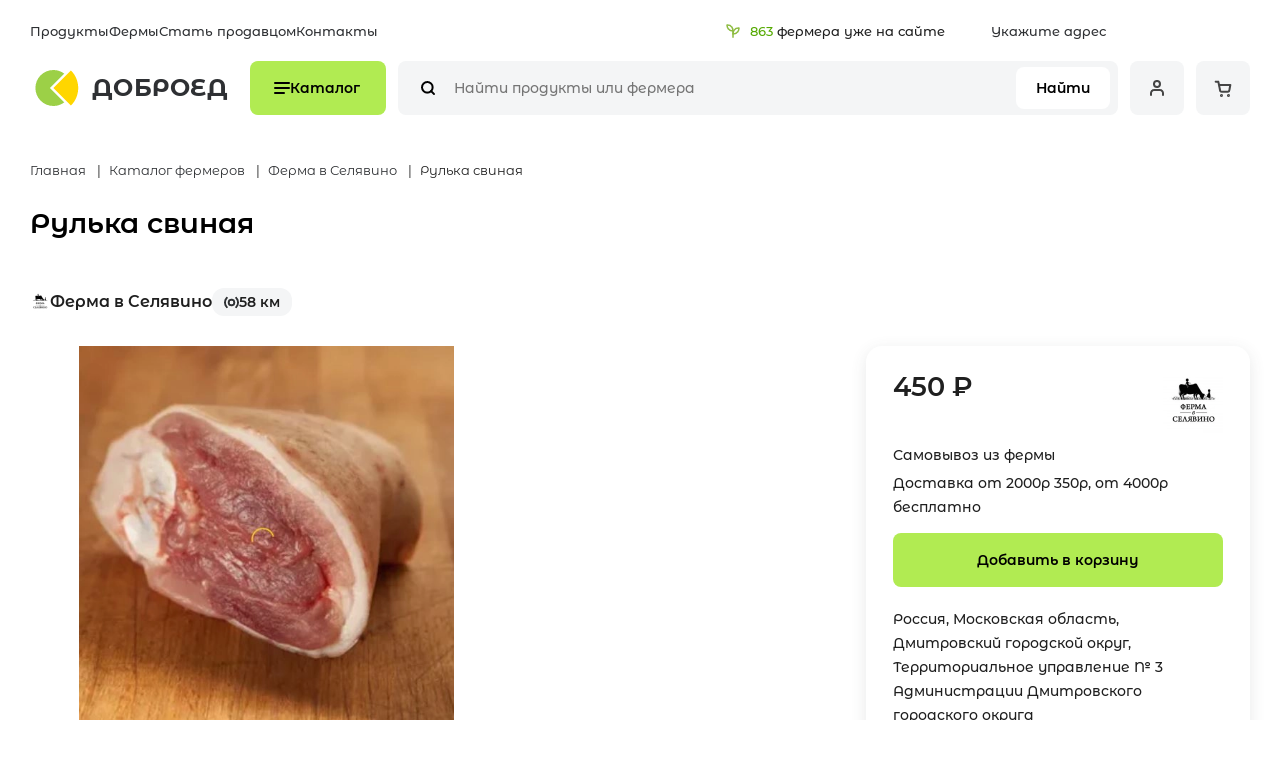

--- FILE ---
content_type: text/html; charset=UTF-8
request_url: https://dobroed.ru/farmers/ferma-v-selyavino/rulka-svinaya/
body_size: 26850
content:
<!DOCTYPE html>
<html>
	<head>
        <meta name="viewport" content="width=device-width, initial-scale=1, shrink-to-fit=no">
        <meta http-equiv="Content-Type" content="text/html; charset=UTF-8" />
<meta name="robots" content="index, follow" />
<script type="text/javascript">if(!window.BX)window.BX={};if(!window.BX.message)window.BX.message=function(mess){if(typeof mess==='object'){for(let i in mess) {BX.message[i]=mess[i];} return true;}};</script>
<script type="text/javascript">(window.BX||top.BX).message({'JS_CORE_LOADING':'Загрузка...','JS_CORE_NO_DATA':'- Нет данных -','JS_CORE_WINDOW_CLOSE':'Закрыть','JS_CORE_WINDOW_EXPAND':'Развернуть','JS_CORE_WINDOW_NARROW':'Свернуть в окно','JS_CORE_WINDOW_SAVE':'Сохранить','JS_CORE_WINDOW_CANCEL':'Отменить','JS_CORE_WINDOW_CONTINUE':'Продолжить','JS_CORE_H':'ч','JS_CORE_M':'м','JS_CORE_S':'с','JSADM_AI_HIDE_EXTRA':'Скрыть лишние','JSADM_AI_ALL_NOTIF':'Показать все','JSADM_AUTH_REQ':'Требуется авторизация!','JS_CORE_WINDOW_AUTH':'Войти','JS_CORE_IMAGE_FULL':'Полный размер'});</script>

<script type="text/javascript" src="/bitrix/js/main/core/core.js?1661442514565242"></script>

<script>BX.setJSList(['/bitrix/js/main/core/core_ajax.js','/bitrix/js/main/core/core_promise.js','/bitrix/js/main/polyfill/promise/js/promise.js','/bitrix/js/main/loadext/loadext.js','/bitrix/js/main/loadext/extension.js','/bitrix/js/main/polyfill/promise/js/promise.js','/bitrix/js/main/polyfill/find/js/find.js','/bitrix/js/main/polyfill/includes/js/includes.js','/bitrix/js/main/polyfill/matches/js/matches.js','/bitrix/js/ui/polyfill/closest/js/closest.js','/bitrix/js/main/polyfill/fill/main.polyfill.fill.js','/bitrix/js/main/polyfill/find/js/find.js','/bitrix/js/main/polyfill/matches/js/matches.js','/bitrix/js/main/polyfill/core/dist/polyfill.bundle.js','/bitrix/js/main/core/core.js','/bitrix/js/main/polyfill/intersectionobserver/js/intersectionobserver.js','/bitrix/js/main/lazyload/dist/lazyload.bundle.js','/bitrix/js/main/polyfill/core/dist/polyfill.bundle.js','/bitrix/js/main/parambag/dist/parambag.bundle.js']);
BX.setCSSList(['/bitrix/js/main/lazyload/dist/lazyload.bundle.css','/bitrix/js/main/parambag/dist/parambag.bundle.css']);</script>
<script type="text/javascript">(window.BX||top.BX).message({'LANGUAGE_ID':'ru','FORMAT_DATE':'DD.MM.YYYY','FORMAT_DATETIME':'DD.MM.YYYY HH:MI:SS','COOKIE_PREFIX':'BITRIX_SM','SERVER_TZ_OFFSET':'10800','UTF_MODE':'Y','SITE_ID':'s1','SITE_DIR':'/','USER_ID':'','SERVER_TIME':'1768485235','USER_TZ_OFFSET':'0','USER_TZ_AUTO':'Y','bitrix_sessid':'a92ad3c045836242fc8417240162196c'});</script>


<link rel="stylesheet" href="https://cdn.jsdelivr.net/npm/@fancyapps/ui/dist/fancybox.css">
<script data-skip-moving="true" src="https://api-maps.yandex.ru/2.1/?apikey=c14ea6a0-20cc-46e7-896f-b6bc24161b7d&lang=ru_RU&suggest_apikey=97813e1a-a5c0-4605-8790-0a1e7ec0cb1f" type="text/javascript"></script>
<link rel="shortcut icon" type="image/x-icon" href="/favicon.ico">
<!-- Google tag (gtag.js) -->
<script async src="https://www.googletagmanager.com/gtag/js?id=G-34PFK68CXQ"></script>
<script>
  window.dataLayer = window.dataLayer || [];
  function gtag(){dataLayer.push(arguments);}
  gtag("js", new Date());
  gtag("config", "G-34PFK68CXQ");
</script>
<!-- Google Tag Manager -->
<script>(function(w,d,s,l,i){w[l]=w[l]||[];w[l].push({"gtm.start":
new Date().getTime(),event:"gtm.js"});var f=d.getElementsByTagName(s)[0],
j=d.createElement(s),dl=l!="dataLayer"?"&l="+l:"";j.async=true;j.src=
"https://www.googletagmanager.com/gtm.js?id="+i+dl;f.parentNode.insertBefore(j,f);
})(window,document,"script","dataLayer","GTM-KSFH92T");</script>
<!-- End Google Tag Manager -->
<!-- Top.Mail.Ru counter -->
<script type="text/javascript">
    var _tmr = window._tmr || (window._tmr = []);
    _tmr.push({id: "3475774", type: "pageView", start: (new Date()).getTime(), pid: "USER_ID"});
    (function (d, w, id) {
        if (d.getElementById(id)) return;
        var ts = d.createElement("script"); ts.type = "text/javascript"; ts.async = true; ts.id = id;
        ts.src = "https://top-fwz1.mail.ru/js/code.js";
        var f = function () {var s = d.getElementsByTagName("script")[0]; s.parentNode.insertBefore(ts, s);};
        if (w.opera == "[object Opera]") { d.addEventListener("DOMContentLoaded", f, false); } else { f(); }
    })(document, window, "tmr-code");
</script>
<!-- /Top.Mail.Ru counter -->
<script src="https://cdn.jsdelivr.net/npm/@fancyapps/ui@4.0/dist/fancybox.umd.js"></script>



<script type="text/javascript" src="/bitrix/components/bitrix/search.title/script.js?16614425169847"></script>
<script type="text/javascript" src="/local/templates/main/components/bitrix/search.title/header-search/script.js?168597101315818"></script>
<script type="text/javascript">var _ba = _ba || []; _ba.push(["aid", "43c96b5b2bb187493516632aa3c3df48"]); _ba.push(["host", "dobroed.ru"]); (function() {var ba = document.createElement("script"); ba.type = "text/javascript"; ba.async = true;ba.src = (document.location.protocol == "https:" ? "https://" : "http://") + "bitrix.info/ba.js";var s = document.getElementsByTagName("script")[0];s.parentNode.insertBefore(ba, s);})();</script>


<link rel="stylesheet" type="text/css" href="/local/templates/main/assets/css/style.css" media="all">
<link rel="stylesheet" type="text/css" href="/local/templates/main/assets/css/local.css" media="all">
<link rel="stylesheet" type="text/css" href="https://cdn.jsdelivr.net/npm/@fancyapps/ui/dist/fancybox.css" media="all">
<link rel="stylesheet" type="text/css" href="/local/templates/main/assets/css/product.css" media="all">		<title>Рулька свиная | Доброед</title>
	</head>
	<body>
		<div id="panel">
                    </div>
        <noscript><div><img src="https://mc.yandex.ru/watch/90531230" style="position:absolute; left:-9999px;" alt="" /></div></noscript>
        <!-- Google Tag Manager (noscript) -->
        <noscript><iframe src="https://www.googletagmanager.com/ns.html?id=GTM-KSFH92T" height="0" width="0" style="display:none;visibility:hidden"></iframe></noscript>
        <!-- End Google Tag Manager (noscript) -->
        <noscript><div><img src="https://top-fwz1.mail.ru/counter?id=3475774;js=na" style="position:absolute;left:-9999px;" alt="Top.Mail.Ru" /></div></noscript>
        <header class="">
        <nav class="menu-top">
                        <a href="/catalog/">Продукты</a>
                                        <a href="/farmers/">Фермы</a>
                                        <a class="modal-btn" data-src="modal-register"  data-group="farmer" href="#">Стать продавцом</a>
                                        <a class="modal-btn" data-src="modal-contacts"  href="#">Контакты</a>
                            </nav>

    <nav class="menu-catalog column-1" data-title="Каталог">
            <ul class="menu-top-mob">
                        <a href="/farmers/">Фермы</a>
                                        <a class="modal-btn" data-src="modal-contacts"  href="#">Контакты</a>
                                        <a href="/catalog/">Каталог</a>
                            </ul>
        <ul class="menu">
            <li class="item active">
            <a href="/catalog/">
                <div class="icon">
                                    </div>
                Все            </a>

                            <ul class="sub" data-title="Все">
                                            <li>
                            <a href="/catalog/">Все</a>
                        </li>
                                            <li>
                            <a href="/catalog/moloko/">Молочные продукты</a>
                        </li>
                                            <li>
                            <a href="/catalog/syry/">Сыры</a>
                        </li>
                                            <li>
                            <a href="/catalog/myaso/">Мясо </a>
                        </li>
                                            <li>
                            <a href="/catalog/myasnye-delikatesy/">Мясные деликатесы</a>
                        </li>
                                            <li>
                            <a href="/catalog/salo/">Сало</a>
                        </li>
                                            <li>
                            <a href="/catalog/kolbasy/">Колбасные изделия</a>
                        </li>
                                            <li>
                            <a href="/catalog/ptitsa/">Птица</a>
                        </li>
                                            <li>
                            <a href="/catalog/ryba/">Рыба</a>
                        </li>
                                            <li>
                            <a href="/catalog/morskie-delikatesy/">Морские деликатесы</a>
                        </li>
                                            <li>
                            <a href="/catalog/ovoshchi/">Овощи</a>
                        </li>
                                            <li>
                            <a href="/catalog/frukty/">Фрукты</a>
                        </li>
                                            <li>
                            <a href="/catalog/zelen-i-mikrozelen/">Зелень и микрозелень</a>
                        </li>
                                            <li>
                            <a href="/catalog/polufabrikaty/">Полуфабрикаты</a>
                        </li>
                                            <li>
                            <a href="/catalog/bakaleya/">Бакалея</a>
                        </li>
                                            <li>
                            <a href="/catalog/maslo/">Масло</a>
                        </li>
                                            <li>
                            <a href="/catalog/vipechka/">Выпечка</a>
                        </li>
                                            <li>
                            <a href="/catalog/torty-i-deserty/">Торты и десерты</a>
                        </li>
                                            <li>
                            <a href="/catalog/shokolad-i-sladkie-bukety/">Шоколад и сладкие букеты</a>
                        </li>
                                            <li>
                            <a href="/catalog/morozhenoe/">Мороженое</a>
                        </li>
                                            <li>
                            <a href="/catalog/napitki/">Напитки</a>
                        </li>
                                            <li>
                            <a href="/catalog/yaytsa/">Яйца</a>
                        </li>
                                            <li>
                            <a href="/catalog/pashtety/">Паштеты</a>
                        </li>
                                            <li>
                            <a href="/catalog/zamorozka/">Заморозка</a>
                        </li>
                                            <li>
                            <a href="/catalog/solenya/">Соленья</a>
                        </li>
                                            <li>
                            <a href="/catalog/griby-orekhi-yagody/">Грибы, орехи, ягоды</a>
                        </li>
                                            <li>
                            <a href="/catalog/chay-i-travy/">Чай и травы</a>
                        </li>
                                            <li>
                            <a href="/catalog/bady-i-pishchevye-dobavki/">БАДы и пищевые добавки</a>
                        </li>
                                            <li>
                            <a href="/catalog/varene-i-pastila/">Варенье и пастила</a>
                        </li>
                                            <li>
                            <a href="/catalog/med/">Мёд</a>
                        </li>
                                            <li>
                            <a href="/catalog/kofe/">Кофе</a>
                        </li>
                                            <li>
                            <a href="/catalog/aksessuary/">Аксессуары</a>
                        </li>
                                            <li>
                            <a href="/catalog/podarochnye-nabory/">Подарочные наборы</a>
                        </li>
                                            <li>
                            <a href="/catalog/naturalnaya-kosmetika/">Натуральная косметика и гигиена</a>
                        </li>
                                            <li>
                            <a href="/catalog/avtorskiy-dekor/">Авторский декор</a>
                        </li>
                                        <li>
                        <a href="/catalog/">Все товары</a>
                    </li>
                </ul>
                    </li>
                <li class="item">
            <a href="/catalog/moloko/">
                <div class="icon">
                                            <img src="/upload/iblock/146/girsrlkurloc7s32zahmgcmsrvll6jcu.png">
                                    </div>
                Молочные продукты            </a>

                    </li>
                <li class="item">
            <a href="/catalog/syry/">
                <div class="icon">
                                            <img src="/upload/iblock/d87/u10lva11egrjvh3h2wikryt1zzxruiwu.png">
                                    </div>
                Сыры            </a>

                    </li>
                <li class="item">
            <a href="/catalog/myaso/">
                <div class="icon">
                                            <img src="/upload/iblock/87a/kh49pxjr5l66drz02dv4tsrbqfuz9oaj.png">
                                    </div>
                Мясо             </a>

                    </li>
                <li class="item">
            <a href="/catalog/myasnye-delikatesy/">
                <div class="icon">
                                            <img src="/upload/iblock/9e3/vfzmcw7xcy9t5uikjvk4e20xepcxk3pe.png">
                                    </div>
                Мясные деликатесы            </a>

                    </li>
                <li class="item">
            <a href="/catalog/salo/">
                <div class="icon">
                                            <img src="/upload/iblock/ab9/irdepmpuwspkiaavn2ciujybjundb5hz.png">
                                    </div>
                Сало            </a>

                    </li>
                <li class="item">
            <a href="/catalog/kolbasy/">
                <div class="icon">
                                            <img src="/upload/iblock/44c/yqd90mzw1vgrgotfem7xpefvjn47aspy.png">
                                    </div>
                Колбасные изделия            </a>

                    </li>
                <li class="item">
            <a href="/catalog/ptitsa/">
                <div class="icon">
                                            <img src="/upload/iblock/613/cvgldtet33fjbbl8mf8f231cvzbwknsf.png">
                                    </div>
                Птица            </a>

                    </li>
                <li class="item">
            <a href="/catalog/ryba/">
                <div class="icon">
                                            <img src="/upload/iblock/814/rggxxy7vth3yjtevhgzi44xojttwvhcg.png">
                                    </div>
                Рыба            </a>

                    </li>
                <li class="item">
            <a href="/catalog/morskie-delikatesy/">
                <div class="icon">
                                            <img src="/upload/iblock/a7f/1y7zg43e6xkb3v8217l1cc8ukczdcd84.png">
                                    </div>
                Морские деликатесы            </a>

                    </li>
                <li class="item">
            <a href="/catalog/ovoshchi/">
                <div class="icon">
                                            <img src="/upload/iblock/b7a/3iqsmecwmlamysomb0lh3h3m9vl1zpkb.png">
                                    </div>
                Овощи            </a>

                    </li>
                <li class="item">
            <a href="/catalog/frukty/">
                <div class="icon">
                                            <img src="/upload/iblock/649/8uk6z63wdnceh33e5mgxioruhzmkso0x.png">
                                    </div>
                Фрукты            </a>

                    </li>
                <li class="item">
            <a href="/catalog/zelen-i-mikrozelen/">
                <div class="icon">
                                            <img src="/upload/iblock/593/pkexh5az51jsbt0o0k0elyz04tpc3qaf.png">
                                    </div>
                Зелень и микрозелень            </a>

                    </li>
                <li class="item">
            <a href="/catalog/polufabrikaty/">
                <div class="icon">
                                            <img src="/upload/iblock/174/6wkmbs0qhc07jv998hvjqg0ml8y05xdo.png">
                                    </div>
                Полуфабрикаты            </a>

                    </li>
                <li class="item">
            <a href="/catalog/bakaleya/">
                <div class="icon">
                                            <img src="/upload/iblock/9a4/qfeix1jhkjrkumy0nt7i6fd4oxdfnzts.png">
                                    </div>
                Бакалея            </a>

                    </li>
                <li class="item">
            <a href="/catalog/maslo/">
                <div class="icon">
                                            <img src="/upload/iblock/72f/2rh2rnxnqkdw1mj2dxd3dyg7dgegqoxz.png">
                                    </div>
                Масло            </a>

                    </li>
                <li class="item">
            <a href="/catalog/vipechka/">
                <div class="icon">
                                            <img src="/upload/iblock/619/5p30x85nogkctbfsc56vi434ulsw9tso.png">
                                    </div>
                Выпечка            </a>

                    </li>
                <li class="item">
            <a href="/catalog/torty-i-deserty/">
                <div class="icon">
                                            <img src="/upload/iblock/776/bfv7kitasoi3vq43h4e3fxvoy7mt1yvs.png">
                                    </div>
                Торты и десерты            </a>

                    </li>
                <li class="item">
            <a href="/catalog/shokolad-i-sladkie-bukety/">
                <div class="icon">
                                            <img src="/upload/iblock/6ca/z2tccmh5rppkj7n0b2k1317kbq8skvni.png">
                                    </div>
                Шоколад и сладкие букеты            </a>

                    </li>
                <li class="item">
            <a href="/catalog/morozhenoe/">
                <div class="icon">
                                            <img src="/upload/iblock/6cc/sxtzouxil36tuhvwbur1l10ty6tsiabm.png">
                                    </div>
                Мороженое            </a>

                    </li>
                <li class="item">
            <a href="/catalog/napitki/">
                <div class="icon">
                                            <img src="/upload/iblock/e1a/2ghg2lnu4esi4mgpih34cklt6nym28b8.png">
                                    </div>
                Напитки            </a>

                    </li>
                <li class="item">
            <a href="/catalog/yaytsa/">
                <div class="icon">
                                            <img src="/upload/iblock/074/y2279hq06xvq0udrk27yiii34cwg9j3a.png">
                                    </div>
                Яйца            </a>

                    </li>
                <li class="item">
            <a href="/catalog/pashtety/">
                <div class="icon">
                                            <img src="/upload/iblock/b4d/f1chi35a8zucvcci5iv1k7pfqxv0mslf.png">
                                    </div>
                Паштеты            </a>

                    </li>
                <li class="item">
            <a href="/catalog/zamorozka/">
                <div class="icon">
                                            <img src="/upload/iblock/6cc/sxtzouxil36tuhvwbur1l10ty6tsiabm.png">
                                    </div>
                Заморозка            </a>

                    </li>
                <li class="item">
            <a href="/catalog/solenya/">
                <div class="icon">
                                            <img src="/upload/iblock/865/t0s73r5djytyo6wv1bp1t2z2swrzgxvh.png">
                                    </div>
                Соленья            </a>

                    </li>
                <li class="item">
            <a href="/catalog/griby-orekhi-yagody/">
                <div class="icon">
                                            <img src="/upload/iblock/3a1/fs6c2r0pqggmj3jax75lpljfyetubo83.png">
                                    </div>
                Грибы, орехи, ягоды            </a>

                    </li>
                <li class="item">
            <a href="/catalog/chay-i-travy/">
                <div class="icon">
                                            <img src="/upload/iblock/00c/mu4vm2ysm4wp61ubmu416ctti50knkw7.png">
                                    </div>
                Чай и травы            </a>

                    </li>
                <li class="item">
            <a href="/catalog/bady-i-pishchevye-dobavki/">
                <div class="icon">
                                            <img src="/upload/iblock/593/pkexh5az51jsbt0o0k0elyz04tpc3qaf.png">
                                    </div>
                БАДы и пищевые добавки            </a>

                    </li>
                <li class="item">
            <a href="/catalog/varene-i-pastila/">
                <div class="icon">
                                            <img src="/upload/iblock/516/0jn90nl6k5ibatdlxo6m82w7k4y1ip42.png">
                                    </div>
                Варенье и пастила            </a>

                    </li>
                <li class="item">
            <a href="/catalog/med/">
                <div class="icon">
                                            <img src="/upload/iblock/3e4/t2rbcq9q0gxx5t059i4q9obxvvqyqano.png">
                                    </div>
                Мёд            </a>

                    </li>
                <li class="item">
            <a href="/catalog/kofe/">
                <div class="icon">
                                            <img src="/upload/iblock/0dd/zqw8s7mkkaumff1o72nmf10bszztdnyy.png">
                                    </div>
                Кофе            </a>

                    </li>
                <li class="item">
            <a href="/catalog/aksessuary/">
                <div class="icon">
                                            <img src="/upload/iblock/6ca/z2tccmh5rppkj7n0b2k1317kbq8skvni.png">
                                    </div>
                Аксессуары            </a>

                    </li>
                <li class="item">
            <a href="/catalog/podarochnye-nabory/">
                <div class="icon">
                                            <img src="/upload/iblock/776/bfv7kitasoi3vq43h4e3fxvoy7mt1yvs.png">
                                    </div>
                Подарочные наборы            </a>

                    </li>
                <li class="item">
            <a href="/catalog/naturalnaya-kosmetika/">
                <div class="icon">
                                            <img src="/upload/iblock/593/pkexh5az51jsbt0o0k0elyz04tpc3qaf.png">
                                    </div>
                Натуральная косметика и гигиена            </a>

                    </li>
                <li class="item">
            <a href="/catalog/avtorskiy-dekor/">
                <div class="icon">
                                            <img src="/upload/iblock/6ca/z2tccmh5rppkj7n0b2k1317kbq8skvni.png">
                                    </div>
                Авторский декор            </a>

                    </li>
        </ul>
        <div class="menu-mob">
                        <a href="/catalog/">Продукты</a>
                            <a href="/farmers/">Фермы</a>
                            <a class="modal-btn" data-src="modal-register"  data-group="farmer" href="#">Стать продавцом</a>
                            <a class="modal-btn" data-src="modal-contacts"  href="#">Контакты</a>
                
            <div class="soc">
                <a class="telegram" href="https://t.me/dobro_ed" target="_blank">
                    <div class="icon-telegram"></div>
                </a>
                <a class="vk" href="https://vk.com/public217083539" target="_blank">
                    <div class="icon-vk"></div>
                </a>
            </div>

            <div class="copyright">
                © 2022 ДОБРОЕД            </div>
                    <a class="link" href="/site-using-agreement.pdf">Пользовательское соглашение</a>
            <a class="link" href="/privacy-policy.pdf">Политика конфиденциальности</a>
            <a class="link" href="/tariffs.pdf">Тарифы и условия</a>
            </div>
    </nav>

        <div class="address js-tooltip tooltip tooltip-bottom">
                <div class="counter">
            <span>863</span>
            <div class="counter-text">
                фермера уже на сайте
            </div>
        </div>
        <a class="address-btn modal-btn" data-fancybox data-src="modal-set-home-point">
            <div class="icon-address"></div>
            <div class="js-header-home-address">Укажите адрес</div>
        </a>
            </div>
    <div id="modal-set-home-point" class="modal modal-set-home-point" style="display: none;">
        <h2 class="title">Укажите ваш адрес</h2>
        <form action="" class="js-home-point-form js-map-wrapper" method="post">
            <p class="form-text">Укажите ваш адрес и радиус поиска ферм</p>
            <fieldset class="radius js-custom-select">
    <select name="dist">
                    <option value="76">5 км</option>
                        <option value="77">10 км</option>
                        <option value="78">25 км</option>
                        <option value="79">50 км</option>
                        <option value="80" selected>100 км</option>
                        <option value="82">150 км</option>
                        <option value="83">200 км</option>
                        <option value="81">300 км</option>
                        <option value="238">500 км</option>
                        <option value="239">750 км</option>
                </select>
</fieldset>

            <fieldset class="address">
                <input class="address-input" type="search" placeholder="Введите адрес" name="home_address" value="">
                <span class="input-clear" onclick="let input = this.previousElementSibling; input.value = ''; input.focus();"></span>
            </fieldset>
            <div class="map-container">
                <div class="js-my-location location-elem">
                    <span class="icon-location"></span>
                </div>
                <div class="map-wrapper" id="location-map" data-show-radius="1" data-address-point="{&quot;lat&quot;:55.755864,&quot;lng&quot;:37.617698}" data-input-address-name="home_address" data-input-geo-name="home_point"></div>
            </div>
            <button type="submit" class="btn is-default">Выбрать адрес</button>
        </form>
    </div>
    <a class="logo" href="/">
    <img src="/local/templates/main/assets/img/logo-mini.svg" loading="lazy" alt="Доброед">
    <div class="logo-text">Доброед</div>
</a>    <button class="trigger-menu-catalog" title="Menu">
        <span>Каталог</span>
    </button>
    <form id="search-block" class="search-block" action="/search/index.php">
    <div class="icon-search"></div>
    <input id="title-search-input" class="search-input" type="search" name="q" placeholder="Найти продукты или фермера" value="">
    <button class="btn" type="submit">Найти</button>
</form>
<script>
    document.addEventListener('DOMContentLoaded', () => {
		new JCTitleSearch({
			'AJAX_PAGE' : '/farmers/ferma-v-selyavino/rulka-svinaya/?FARMER_CODE=ferma-v-selyavino&amp;PRODUCT_CODE=rulka-svinaya',
			'CONTAINER_ID': 'search-block',
			'INPUT_ID': 'title-search-input',
			'MIN_QUERY_LEN': 3
		});
	});
</script>
            <a class="personal btn modal-btn" data-src="modal-login" href="/personal/profile/">
            <div class="icon-user"></div>
        </a>
        <a class="cart btn js-small-cart-button" href="/personal/cart/" data-id="small-cart">
            <div class="icon-cart"></div>
                    </a>
        </header>
        <main>
            <section class="product-wrapper container">
                <ul class="breadcrumbs" itemprop="http://schema.org/breadcrumb" itemscope itemtype="http://schema.org/BreadcrumbList">
			<li itemprop="itemListElement" itemscope itemtype="http://schema.org/ListItem">
				<a href="/" title="Главная" itemprop="item">
					<span itemprop="name">Главная</span>
				</a>
				<meta itemprop="position" content="1" />
			</li>
			<li itemprop="itemListElement" itemscope itemtype="http://schema.org/ListItem">
				<a href="/farmers/" title="Каталог фермеров" itemprop="item">
					<span itemprop="name">Каталог фермеров</span>
				</a>
				<meta itemprop="position" content="2" />
			</li>
			<li itemprop="itemListElement" itemscope itemtype="http://schema.org/ListItem">
				<a href="/farmers/ferma-v-selyavino/" title="Ферма в Селявино" itemprop="item">
					<span itemprop="name">Ферма в Селявино</span>
				</a>
				<meta itemprop="position" content="3" />
			</li>
			<li itemprop="itemListElement" itemscope itemtype="http://schema.org/ListItem">
				<span itemprop="item"><span itemprop="name">Рулька свиная</span></span>
				<meta itemprop="position" content="4" />
			</li></ul>                <h1 class="title h2">Рулька свиная</h1>
                <div class="product-top">
    <div class="name">
                    <a class="img" href="/farmers/ferma-v-selyavino/">
                        <picture>
            <source                                 srcset="/upload/resize_cache/main/d1b/20_20_2_100/qlz207v1z2g79p0pbmgl6l7to8kg7l1c.webp 1x, /upload/resize_cache/main/d1b/40_40_2_100/qlz207v1z2g79p0pbmgl6l7to8kg7l1c.webp 2x"
                type="image/webp"/>
            <img                                 src="/upload/resize_cache/main/d1b/20_20_2409c3ec8cd4d194bceb34ab7e6027b13/qlz207v1z2g79p0pbmgl6l7to8kg7l1c.jpg"
                srcset="/upload/resize_cache/main/d1b/40_40_2409c3ec8cd4d194bceb34ab7e6027b13/qlz207v1z2g79p0pbmgl6l7to8kg7l1c.jpg 2x"
                                                alt="Ферма в Селявино"/>
        </picture>
                    </a>
            <a href="/farmers/ferma-v-selyavino/">Ферма в Селявино</a>
                </div>
            <div class="radius js-distance-pill" data-id="85">
            <div class="icon-radius"></div>58&nbsp;км        </div>
        </div>
    <div class="product-gallery">
                    <a data-fancybox="gallery-1" href="/upload/resize_cache/iblock/283/1920_1920_1_100/kuv2uru6pobcygxwfaz7mlmtdm7tc6sk.webp" class="item item-1">
                <img src="/upload/resize_cache/iblock/283/680_680_1_100/kuv2uru6pobcygxwfaz7mlmtdm7tc6sk.webp">
            </a>
                        <div class="product-gallery-more swiper">
                <div class="swiper-wrapper">
                                <a data-fancybox="gallery-2" href="/upload/resize_cache/iblock/283/1920_1920_1_100/kuv2uru6pobcygxwfaz7mlmtdm7tc6sk.webp" class="item">
                <img src="/upload/resize_cache/iblock/283/680_680_1_100/kuv2uru6pobcygxwfaz7mlmtdm7tc6sk.webp">
            </a>
                            </div>
            </div>
            </div>
    <div class="product-table">
            <div id="product-map"></div>
            <div class="product-table-item">
            <div class="label">Адрес фермы</div>
            <div class="address">
                <div><b>Россия, Московская область, Дмитровский городской округ, Территориальное управление № 3 Администрации Дмитровского городского округа</b></div>
                                    <div class="map-points">и еще 1 точка продаж</div>
                                    <div class="trigger-show-map">Показать карту</div>
            </div>
        </div>
            <div class="map-wrapper map " id="map" data-show-home="1" data-show-radius="" data-farmers-points="[{&quot;type&quot;:&quot;farm&quot;,&quot;id&quot;:85,&quot;geo_point&quot;:{&quot;lat&quot;:56.260598,&quot;lng&quot;:37.376734},&quot;distance&quot;:58104.842628232844,&quot;farm_name&quot;:&quot;Ферма в Селявино&quot;,&quot;address&quot;:&quot;Россия, Московская область, Дмитровский городской округ, Территориальное управление № 3 Администрации Дмитровского городского округа&quot;,&quot;phone&quot;:&quot;+7 (910) 428-29-14&quot;,&quot;work_hours&quot;:&quot;с 10:00 - 19:00 Понедельник выходной&quot;,&quot;avatar&quot;:&quot;\/upload\/resize_cache\/main\/d1b\/52_52_2409c3ec8cd4d194bceb34ab7e6027b13\/qlz207v1z2g79p0pbmgl6l7to8kg7l1c.jpg&quot;,&quot;description_preview&quot;:&quot;Фермерские продукты молоко масла мясо&quot;,&quot;description_preview_truncated&quot;:&quot;Фермерские продукты молоко масла мясо&quot;,&quot;pickup_variants&quot;:[&quot;Самовывоз из фермы&quot;,&quot;Доставка от 2000р 350р, от 4000р бесплатно&quot;],&quot;categories&quot;:{&quot;1&quot;:{&quot;id&quot;:&quot;1&quot;,&quot;name&quot;:&quot;Молочные продукты&quot;,&quot;url&quot;:&quot;\/catalog\/moloko\/&quot;,&quot;icon&quot;:&quot;\/upload\/resize_cache\/iblock\/146\/16_16_2409c3ec8cd4d194bceb34ab7e6027b13\/girsrlkurloc7s32zahmgcmsrvll6jcu.png&quot;},&quot;5&quot;:{&quot;id&quot;:&quot;5&quot;,&quot;name&quot;:&quot;Бакалея&quot;,&quot;url&quot;:&quot;\/catalog\/bakaleya\/&quot;,&quot;icon&quot;:&quot;\/upload\/resize_cache\/iblock\/9a4\/16_16_2409c3ec8cd4d194bceb34ab7e6027b13\/qfeix1jhkjrkumy0nt7i6fd4oxdfnzts.png&quot;},&quot;22&quot;:{&quot;id&quot;:&quot;22&quot;,&quot;name&quot;:&quot;Полуфабрикаты&quot;,&quot;url&quot;:&quot;\/catalog\/polufabrikaty\/&quot;,&quot;icon&quot;:&quot;\/upload\/resize_cache\/iblock\/174\/16_16_2409c3ec8cd4d194bceb34ab7e6027b13\/6wkmbs0qhc07jv998hvjqg0ml8y05xdo.png&quot;},&quot;19&quot;:{&quot;id&quot;:&quot;19&quot;,&quot;name&quot;:&quot;Птица&quot;,&quot;url&quot;:&quot;\/catalog\/ptitsa\/&quot;,&quot;icon&quot;:&quot;\/upload\/resize_cache\/iblock\/613\/16_16_2409c3ec8cd4d194bceb34ab7e6027b13\/cvgldtet33fjbbl8mf8f231cvzbwknsf.png&quot;},&quot;2&quot;:{&quot;id&quot;:&quot;2&quot;,&quot;name&quot;:&quot;Мясо &quot;,&quot;url&quot;:&quot;\/catalog\/myaso\/&quot;,&quot;icon&quot;:&quot;\/upload\/resize_cache\/iblock\/87a\/16_16_2409c3ec8cd4d194bceb34ab7e6027b13\/kh49pxjr5l66drz02dv4tsrbqfuz9oaj.png&quot;},&quot;20&quot;:{&quot;id&quot;:&quot;20&quot;,&quot;name&quot;:&quot;Колбасные изделия&quot;,&quot;url&quot;:&quot;\/catalog\/kolbasy\/&quot;,&quot;icon&quot;:&quot;\/upload\/resize_cache\/iblock\/44c\/16_16_2409c3ec8cd4d194bceb34ab7e6027b13\/yqd90mzw1vgrgotfem7xpefvjn47aspy.png&quot;},&quot;24&quot;:{&quot;id&quot;:&quot;24&quot;,&quot;name&quot;:&quot;Яйца&quot;,&quot;url&quot;:&quot;\/catalog\/yaytsa\/&quot;,&quot;icon&quot;:&quot;\/upload\/resize_cache\/iblock\/074\/16_16_2409c3ec8cd4d194bceb34ab7e6027b13\/y2279hq06xvq0udrk27yiii34cwg9j3a.png&quot;},&quot;6&quot;:{&quot;id&quot;:&quot;6&quot;,&quot;name&quot;:&quot;Сыры&quot;,&quot;url&quot;:&quot;\/catalog\/syry\/&quot;,&quot;icon&quot;:&quot;\/upload\/resize_cache\/iblock\/d87\/16_16_2409c3ec8cd4d194bceb34ab7e6027b13\/u10lva11egrjvh3h2wikryt1zzxruiwu.png&quot;}},&quot;url&quot;:&quot;\/farmers\/ferma-v-selyavino\/&quot;},{&quot;type&quot;:&quot;pickupPoint&quot;,&quot;id&quot;:611,&quot;geo_point&quot;:{&quot;lat&quot;:56.260598,&quot;lng&quot;:37.376734},&quot;distance&quot;:58104.842628232844,&quot;farm_name&quot;:&quot;Ферма&quot;,&quot;address&quot;:&quot;Россия, Московская область, Дмитровский городской округ, Территориальное управление № 3 Администрации Дмитровского городского округа&quot;,&quot;phone&quot;:&quot; +7(910)428-29-14&quot;,&quot;work_hours&quot;:&quot;с 10:00 до 19:00, Понедельник выходной&quot;}]"></div>
</div>
<div class="product-cart">
            <div class="price" data-title="Цена">
            450&nbsp;₽        </div>
            <div class="img">
                <picture>
            <source                                 srcset="/upload/resize_cache/main/d1b/60_60_2_100/qlz207v1z2g79p0pbmgl6l7to8kg7l1c.webp 1x, /upload/resize_cache/main/d1b/120_120_2_100/qlz207v1z2g79p0pbmgl6l7to8kg7l1c.webp 2x"
                type="image/webp"/>
            <img                                 src="/upload/resize_cache/main/d1b/60_60_2409c3ec8cd4d194bceb34ab7e6027b13/qlz207v1z2g79p0pbmgl6l7to8kg7l1c.jpg"
                srcset="/upload/resize_cache/main/d1b/120_120_2409c3ec8cd4d194bceb34ab7e6027b13/qlz207v1z2g79p0pbmgl6l7to8kg7l1c.jpg 2x"
                                                alt="Ферма в Селявино"/>
        </picture>
            </div>
    <div class="text">
                    <p>Самовывоз из фермы</p>
                        <p>Доставка от 2000р 350р, от 4000р бесплатно</p>
                </div>
                        <button class="btn is-default js-catalog-product-add js-catalog-product-action" data-id="792">Добавить в корзину</button>
                        <div class="address">
        <p>Россия, Московская область, Дмитровский городской округ, Территориальное управление № 3 Администрации Дмитровского городского округа</p>
                    <p>и ещё 1 точка продаж.</p>
                    <p class="map-points"><a id="show-on-map">Показать на карте</a></p>
    </div>
    <a class="farm-comments" href="/farmers/ferma-v-selyavino/#reviews">
        Посмотреть отзывы о фермере
    </a>
</div>
            </section>
            <section class="catalog-fermer container">
    <div class="title">Другие продукты из этой фермы</div>
    <div class="catalog is-carousel swiper">
        <div class="swiper-wrapper">
            <div class="catalog-item js-product-card-preview" id="bx_3255098535_852_bc267b006743c6d5f61df039ee765d8d" data-id="852">
        <a class="img" href="/farmers/ferma-v-selyavino/kachotta-klassicheskaya/">
                <picture>
            <source                                 srcset="/upload/resize_cache/iblock/d93/284_160_1_100/yxd5nqk5hjcm6txkjicwi8oom52welg9.webp 1x, /upload/resize_cache/iblock/d93/568_320_1_100/yxd5nqk5hjcm6txkjicwi8oom52welg9.webp 2x"
                type="image/webp"/>
            <img                                 src="/upload/resize_cache/iblock/d93/284_160_1409c3ec8cd4d194bceb34ab7e6027b13/yxd5nqk5hjcm6txkjicwi8oom52welg9.jpg"
                srcset="/upload/resize_cache/iblock/d93/568_320_1409c3ec8cd4d194bceb34ab7e6027b13/yxd5nqk5hjcm6txkjicwi8oom52welg9.jpg 2x"
                                                alt="Качотта классическая"/>
        </picture>
            </a>
    <a class="title" href="/farmers/ferma-v-selyavino/kachotta-klassicheskaya/">Качотта классическая</a>
    <div class="count">1&nbsp;кг&nbsp;</div>
            <div class="price" data-title="Цена">
            2&nbsp;500&nbsp;₽        </div>
                                <div class="btn quantity js-catalog-product-add js-catalog-product-action" data-id="852"></div>
                        </div>
<div class="catalog-item js-product-card-preview" id="bx_1527614749_851_9d1092aeae8b1a582d5e6bf2359d0c0f" data-id="851">
        <a class="img" href="/farmers/ferma-v-selyavino/burata/">
                <picture>
            <source                                 srcset="/upload/resize_cache/iblock/cb7/284_160_1_100/eu2ygwnhnjeb1dqcpfn15ulynvg9njq5.webp 1x, /upload/resize_cache/iblock/cb7/568_320_1_100/eu2ygwnhnjeb1dqcpfn15ulynvg9njq5.webp 2x"
                type="image/webp"/>
            <img                                 src="/upload/resize_cache/iblock/cb7/284_160_1409c3ec8cd4d194bceb34ab7e6027b13/eu2ygwnhnjeb1dqcpfn15ulynvg9njq5.jpg"
                srcset="/upload/resize_cache/iblock/cb7/568_320_1409c3ec8cd4d194bceb34ab7e6027b13/eu2ygwnhnjeb1dqcpfn15ulynvg9njq5.jpg 2x"
                                                alt="Бурата"/>
        </picture>
            </a>
    <a class="title" href="/farmers/ferma-v-selyavino/burata/">Бурата</a>
    <div class="count">1&nbsp;кг&nbsp;</div>
            <div class="price" data-title="Цена">
            2&nbsp;000&nbsp;₽        </div>
                                <div class="btn quantity js-catalog-product-add js-catalog-product-action" data-id="851"></div>
                        </div>
<div class="catalog-item js-product-card-preview" id="bx_738901387_850_7f1e80a3683bbc28180f7c85cead07de" data-id="850">
        <a class="img" href="/farmers/ferma-v-selyavino/brynza/">
                <picture>
            <source                                 srcset="/upload/resize_cache/iblock/b86/284_160_1_100/vm0rcpjqml0kpvzlvowtep4x316ikf7p.webp 1x, /upload/resize_cache/iblock/b86/568_320_1_100/vm0rcpjqml0kpvzlvowtep4x316ikf7p.webp 2x"
                type="image/webp"/>
            <img                                 src="/upload/resize_cache/iblock/b86/284_160_1409c3ec8cd4d194bceb34ab7e6027b13/vm0rcpjqml0kpvzlvowtep4x316ikf7p.jpg"
                srcset="/upload/resize_cache/iblock/b86/568_320_1409c3ec8cd4d194bceb34ab7e6027b13/vm0rcpjqml0kpvzlvowtep4x316ikf7p.jpg 2x"
                                                alt="Брынза"/>
        </picture>
            </a>
    <a class="title" href="/farmers/ferma-v-selyavino/brynza/">Брынза</a>
    <div class="count">1&nbsp;кг&nbsp;</div>
            <div class="price" data-title="Цена">
            800&nbsp;₽        </div>
                                <div class="btn quantity js-catalog-product-add js-catalog-product-action" data-id="850"></div>
                        </div>
<div class="catalog-item js-product-card-preview" id="bx_2993563688_848_37c0d97e8c7622efeed64221c08843a0" data-id="848">
        <a class="img" href="/farmers/ferma-v-selyavino/rikotta/">
                <picture>
            <source                                 srcset="/upload/resize_cache/iblock/88f/284_160_1_100/z66ojb2gznvwjini1iin2qhe88x0d02t.webp 1x, /upload/resize_cache/iblock/88f/568_320_1_100/z66ojb2gznvwjini1iin2qhe88x0d02t.webp 2x"
                type="image/webp"/>
            <img                                 src="/upload/resize_cache/iblock/88f/284_160_1409c3ec8cd4d194bceb34ab7e6027b13/z66ojb2gznvwjini1iin2qhe88x0d02t.jpg"
                srcset="/upload/resize_cache/iblock/88f/568_320_1409c3ec8cd4d194bceb34ab7e6027b13/z66ojb2gznvwjini1iin2qhe88x0d02t.jpg 2x"
                                                alt="Рикотта"/>
        </picture>
            </a>
    <a class="title" href="/farmers/ferma-v-selyavino/rikotta/">Рикотта</a>
    <div class="count">300&nbsp;г&nbsp;</div>
            <div class="price" data-title="Цена">
            350&nbsp;₽        </div>
                                <div class="btn quantity js-catalog-product-add js-catalog-product-action" data-id="848"></div>
                        </div>
<div class="catalog-item js-product-card-preview" id="bx_3311999166_847_48a080cac84dea5209851b296810d1ee" data-id="847">
        <a class="img" href="/farmers/ferma-v-selyavino/adygeyskiy-syr/">
                <picture>
            <source                                 srcset="/upload/resize_cache/iblock/9cf/284_160_1_100/ef7so11k4akbstnwga400zu9wuufo9a0.webp 1x, /upload/resize_cache/iblock/9cf/568_320_1_100/ef7so11k4akbstnwga400zu9wuufo9a0.webp 2x"
                type="image/webp"/>
            <img                                 src="/upload/resize_cache/iblock/9cf/284_160_1409c3ec8cd4d194bceb34ab7e6027b13/ef7so11k4akbstnwga400zu9wuufo9a0.jpg"
                srcset="/upload/resize_cache/iblock/9cf/568_320_1409c3ec8cd4d194bceb34ab7e6027b13/ef7so11k4akbstnwga400zu9wuufo9a0.jpg 2x"
                                                alt="Адыгейский сыр"/>
        </picture>
            </a>
    <a class="title" href="/farmers/ferma-v-selyavino/adygeyskiy-syr/">Адыгейский сыр</a>
    <div class="count">300&nbsp;г&nbsp;</div>
            <div class="price" data-title="Цена">
            270&nbsp;₽        </div>
                                <div class="btn quantity js-catalog-product-add js-catalog-product-action" data-id="847"></div>
                        </div>
<div class="catalog-item js-product-card-preview" id="bx_1549814020_840_31d3b266834461e47e0e63c544481e28" data-id="840">
        <a class="img" href="/farmers/ferma-v-selyavino/suluguni/">
                <picture>
            <source                                 srcset="/upload/resize_cache/iblock/424/284_160_1_100/odbosvv8435ta3xmnqoo1knoxk0me8ly.webp 1x, /upload/resize_cache/iblock/424/568_320_1_100/odbosvv8435ta3xmnqoo1knoxk0me8ly.webp 2x"
                type="image/webp"/>
            <img                                 src="/upload/resize_cache/iblock/424/284_160_1409c3ec8cd4d194bceb34ab7e6027b13/odbosvv8435ta3xmnqoo1knoxk0me8ly.jpg"
                srcset="/upload/resize_cache/iblock/424/568_320_1409c3ec8cd4d194bceb34ab7e6027b13/odbosvv8435ta3xmnqoo1knoxk0me8ly.jpg 2x"
                                                alt="Сулугуни"/>
        </picture>
            </a>
    <a class="title" href="/farmers/ferma-v-selyavino/suluguni/">Сулугуни</a>
    <div class="count">200&nbsp;г&nbsp;</div>
            <div class="price" data-title="Цена">
            350&nbsp;₽        </div>
                                <div class="btn quantity js-catalog-product-add js-catalog-product-action" data-id="840"></div>
                        </div>
<div class="catalog-item js-product-card-preview" id="bx_728201618_839_ba600d12396878696d21989e79a07b99" data-id="839">
        <a class="img" href="/farmers/ferma-v-selyavino/farsh-svinina-govyadina/">
                <picture>
            <source                                 srcset="/upload/resize_cache/iblock/255/284_160_1_100/xz2uo6bmf90olcu91qtudnewg3khszw7.webp 1x, /upload/resize_cache/iblock/255/568_320_1_100/xz2uo6bmf90olcu91qtudnewg3khszw7.webp 2x"
                type="image/webp"/>
            <img                                 src="/upload/resize_cache/iblock/255/284_160_1409c3ec8cd4d194bceb34ab7e6027b13/xz2uo6bmf90olcu91qtudnewg3khszw7.jpg"
                srcset="/upload/resize_cache/iblock/255/568_320_1409c3ec8cd4d194bceb34ab7e6027b13/xz2uo6bmf90olcu91qtudnewg3khszw7.jpg 2x"
                                                alt="Фарш (свинина/говядина)"/>
        </picture>
            </a>
    <a class="title" href="/farmers/ferma-v-selyavino/farsh-svinina-govyadina/">Фарш (свинина/говядина)</a>
    <div class="count">1&nbsp;кг&nbsp;</div>
            <div class="price" data-title="Цена">
            900&nbsp;₽        </div>
                                <div class="btn quantity js-catalog-product-add js-catalog-product-action" data-id="839"></div>
                        </div>
<div class="catalog-item js-product-card-preview" id="bx_3151520771_837_ad253ec462061b0e3a844d0e0eb24c28" data-id="837">
        <a class="img" href="/farmers/ferma-v-selyavino/farsh-govyadina/">
                <picture>
            <source                                 srcset="/upload/resize_cache/iblock/7ba/284_160_1_100/mmx9aebumd8w4cvysg839yv9hfd90fc5.webp 1x, /upload/resize_cache/iblock/7ba/568_320_1_100/mmx9aebumd8w4cvysg839yv9hfd90fc5.webp 2x"
                type="image/webp"/>
            <img                                 src="/upload/resize_cache/iblock/7ba/284_160_1409c3ec8cd4d194bceb34ab7e6027b13/mmx9aebumd8w4cvysg839yv9hfd90fc5.jpg"
                srcset="/upload/resize_cache/iblock/7ba/568_320_1409c3ec8cd4d194bceb34ab7e6027b13/mmx9aebumd8w4cvysg839yv9hfd90fc5.jpg 2x"
                                                alt="Фарш (говядина)"/>
        </picture>
            </a>
    <a class="title" href="/farmers/ferma-v-selyavino/farsh-govyadina/">Фарш (говядина)</a>
    <div class="count">1&nbsp;кг&nbsp;</div>
            <div class="price" data-title="Цена">
            1&nbsp;000&nbsp;₽        </div>
                                <div class="btn quantity js-catalog-product-add js-catalog-product-action" data-id="837"></div>
                        </div>
<div class="catalog-item js-product-card-preview" id="bx_3437188245_836_6f101caa8c7316763ee1b05e7b6be391" data-id="836">
        <a class="img" href="/farmers/ferma-v-selyavino/perets-zamorozhennyy-farshirovannyy-govyadina/">
                <picture>
            <source                                 srcset="/upload/resize_cache/iblock/f00/284_160_1_100/g8mg6yipeke428kwtxhm01116nzy376t.webp 1x, /upload/resize_cache/iblock/f00/568_320_1_100/g8mg6yipeke428kwtxhm01116nzy376t.webp 2x"
                type="image/webp"/>
            <img                                 src="/upload/resize_cache/iblock/f00/284_160_1409c3ec8cd4d194bceb34ab7e6027b13/g8mg6yipeke428kwtxhm01116nzy376t.jpg"
                srcset="/upload/resize_cache/iblock/f00/568_320_1409c3ec8cd4d194bceb34ab7e6027b13/g8mg6yipeke428kwtxhm01116nzy376t.jpg 2x"
                                                alt="Перец замороженный фаршированный (говядина)"/>
        </picture>
            </a>
    <a class="title" href="/farmers/ferma-v-selyavino/perets-zamorozhennyy-farshirovannyy-govyadina/">Перец замороженный фаршированный (говядина)</a>
    <div class="count">500&nbsp;г&nbsp;</div>
            <div class="price" data-title="Цена">
            700&nbsp;₽        </div>
                                <div class="btn quantity js-catalog-product-add js-catalog-product-action" data-id="836"></div>
                        </div>
<div class="catalog-item js-product-card-preview" id="bx_3165384118_835_f1d6d85e9c047d482fa0f04da713284f" data-id="835">
        <a class="img" href="/farmers/ferma-v-selyavino/perets-zamorozhennyy-farshirovannyy-indeyka/">
                <picture>
            <source                                 srcset="/upload/resize_cache/iblock/f00/284_160_1_100/g8mg6yipeke428kwtxhm01116nzy376t.webp 1x, /upload/resize_cache/iblock/f00/568_320_1_100/g8mg6yipeke428kwtxhm01116nzy376t.webp 2x"
                type="image/webp"/>
            <img                                 src="/upload/resize_cache/iblock/f00/284_160_1409c3ec8cd4d194bceb34ab7e6027b13/g8mg6yipeke428kwtxhm01116nzy376t.jpg"
                srcset="/upload/resize_cache/iblock/f00/568_320_1409c3ec8cd4d194bceb34ab7e6027b13/g8mg6yipeke428kwtxhm01116nzy376t.jpg 2x"
                                                alt="Перец замороженный фаршированный (индейка)"/>
        </picture>
            </a>
    <a class="title" href="/farmers/ferma-v-selyavino/perets-zamorozhennyy-farshirovannyy-indeyka/">Перец замороженный фаршированный (индейка)</a>
    <div class="count">500&nbsp;г&nbsp;</div>
            <div class="price" data-title="Цена">
            650&nbsp;₽        </div>
                                <div class="btn quantity js-catalog-product-add js-catalog-product-action" data-id="835"></div>
                        </div>
<div class="catalog-item js-product-card-preview" id="bx_3417103648_834_1c07f1a6d9f0a89bfef27e70c93693e5" data-id="834">
        <a class="img" href="/farmers/ferma-v-selyavino/perets-zamorozhennyy-farshirovannyy-svinina-govyadina/">
                <picture>
            <source                                 srcset="/upload/resize_cache/iblock/f00/284_160_1_100/g8mg6yipeke428kwtxhm01116nzy376t.webp 1x, /upload/resize_cache/iblock/f00/568_320_1_100/g8mg6yipeke428kwtxhm01116nzy376t.webp 2x"
                type="image/webp"/>
            <img                                 src="/upload/resize_cache/iblock/f00/284_160_1409c3ec8cd4d194bceb34ab7e6027b13/g8mg6yipeke428kwtxhm01116nzy376t.jpg"
                srcset="/upload/resize_cache/iblock/f00/568_320_1409c3ec8cd4d194bceb34ab7e6027b13/g8mg6yipeke428kwtxhm01116nzy376t.jpg 2x"
                                                alt="Перец замороженный фаршированный (свинина/говядина)"/>
        </picture>
            </a>
    <a class="title" href="/farmers/ferma-v-selyavino/perets-zamorozhennyy-farshirovannyy-svinina-govyadina/">Перец замороженный фаршированный (свинина/говядина)</a>
    <div class="count">500&nbsp;г&nbsp;</div>
            <div class="price" data-title="Цена">
            550&nbsp;₽        </div>
                                <div class="btn quantity js-catalog-product-add js-catalog-product-action" data-id="834"></div>
                        </div>
<div class="catalog-item js-product-card-preview" id="bx_1386581146_833_4028a4679dddf36b2cd6a0501036bbd8" data-id="833">
        <a class="img" href="/farmers/ferma-v-selyavino/golubtsy-zamorozhennye-svinina-govyadina/">
                <picture>
            <source                                 srcset="/upload/resize_cache/iblock/97c/284_160_1_100/n4t3qjikq673xe3vkbngfu42m5bvayoj.webp 1x, /upload/resize_cache/iblock/97c/568_320_1_100/n4t3qjikq673xe3vkbngfu42m5bvayoj.webp 2x"
                type="image/webp"/>
            <img                                 src="/upload/resize_cache/iblock/97c/284_160_1409c3ec8cd4d194bceb34ab7e6027b13/n4t3qjikq673xe3vkbngfu42m5bvayoj.jpg"
                srcset="/upload/resize_cache/iblock/97c/568_320_1409c3ec8cd4d194bceb34ab7e6027b13/n4t3qjikq673xe3vkbngfu42m5bvayoj.jpg 2x"
                                                alt="Голубцы замороженные (свинина/говядина)"/>
        </picture>
            </a>
    <a class="title" href="/farmers/ferma-v-selyavino/golubtsy-zamorozhennye-svinina-govyadina/">Голубцы замороженные (свинина/говядина)</a>
    <div class="count">500&nbsp;г&nbsp;</div>
            <div class="price" data-title="Цена">
            450&nbsp;₽        </div>
                                <div class="btn quantity js-catalog-product-add js-catalog-product-action" data-id="833"></div>
                        </div>
<div class="catalog-item js-product-card-preview" id="bx_631421964_832_63b0e5a5d856284696d3df09f771e6e2" data-id="832">
        <a class="img" href="/farmers/ferma-v-selyavino/golubtsy-zamorozhennye-indeyka/">
                <picture>
            <source                                 srcset="/upload/resize_cache/iblock/97c/284_160_1_100/n4t3qjikq673xe3vkbngfu42m5bvayoj.webp 1x, /upload/resize_cache/iblock/97c/568_320_1_100/n4t3qjikq673xe3vkbngfu42m5bvayoj.webp 2x"
                type="image/webp"/>
            <img                                 src="/upload/resize_cache/iblock/97c/284_160_1409c3ec8cd4d194bceb34ab7e6027b13/n4t3qjikq673xe3vkbngfu42m5bvayoj.jpg"
                srcset="/upload/resize_cache/iblock/97c/568_320_1409c3ec8cd4d194bceb34ab7e6027b13/n4t3qjikq673xe3vkbngfu42m5bvayoj.jpg 2x"
                                                alt="Голубцы замороженные (индейка)"/>
        </picture>
            </a>
    <a class="title" href="/farmers/ferma-v-selyavino/golubtsy-zamorozhennye-indeyka/">Голубцы замороженные (индейка)</a>
    <div class="count">500&nbsp;г&nbsp;</div>
            <div class="price" data-title="Цена">
            500&nbsp;₽        </div>
                                <div class="btn quantity js-catalog-product-add js-catalog-product-action" data-id="832"></div>
                        </div>
<div class="catalog-item js-product-card-preview" id="bx_3150326191_831_a48b9e5cb23444c395b8f12ee7371045" data-id="831">
        <a class="img" href="/farmers/ferma-v-selyavino/golubtsy-zamorozhennye-govyadina/">
                <picture>
            <source                                 srcset="/upload/resize_cache/iblock/97c/284_160_1_100/n4t3qjikq673xe3vkbngfu42m5bvayoj.webp 1x, /upload/resize_cache/iblock/97c/568_320_1_100/n4t3qjikq673xe3vkbngfu42m5bvayoj.webp 2x"
                type="image/webp"/>
            <img                                 src="/upload/resize_cache/iblock/97c/284_160_1409c3ec8cd4d194bceb34ab7e6027b13/n4t3qjikq673xe3vkbngfu42m5bvayoj.jpg"
                srcset="/upload/resize_cache/iblock/97c/568_320_1409c3ec8cd4d194bceb34ab7e6027b13/n4t3qjikq673xe3vkbngfu42m5bvayoj.jpg 2x"
                                                alt="Голубцы замороженные (говядина)"/>
        </picture>
            </a>
    <a class="title" href="/farmers/ferma-v-selyavino/golubtsy-zamorozhennye-govyadina/">Голубцы замороженные (говядина)</a>
    <div class="count">500&nbsp;г&nbsp;</div>
            <div class="price" data-title="Цена">
            500&nbsp;₽        </div>
                                <div class="btn quantity js-catalog-product-add js-catalog-product-action" data-id="831"></div>
                        </div>
<div class="catalog-item js-product-card-preview" id="bx_3435206969_830_9dbc127ff17b8352680637073747d1c8" data-id="830">
        <a class="img" href="/farmers/ferma-v-selyavino/vareniki-s-suluguni-i-zelenyu/">
                <picture>
            <source                                 srcset="/upload/resize_cache/iblock/05a/284_160_1_100/5soncyck6lquioklvm42cwadkuclcdo1.webp 1x, /upload/resize_cache/iblock/05a/568_320_1_100/5soncyck6lquioklvm42cwadkuclcdo1.webp 2x"
                type="image/webp"/>
            <img                                 src="/upload/resize_cache/iblock/05a/284_160_1409c3ec8cd4d194bceb34ab7e6027b13/5soncyck6lquioklvm42cwadkuclcdo1.jpg"
                srcset="/upload/resize_cache/iblock/05a/568_320_1409c3ec8cd4d194bceb34ab7e6027b13/5soncyck6lquioklvm42cwadkuclcdo1.jpg 2x"
                                                alt="Вареники с сулугуни и зеленью"/>
        </picture>
            </a>
    <a class="title" href="/farmers/ferma-v-selyavino/vareniki-s-suluguni-i-zelenyu/">Вареники с сулугуни и зеленью</a>
    <div class="count">500&nbsp;г&nbsp;</div>
            <div class="price" data-title="Цена">
            500&nbsp;₽        </div>
                                <div class="btn quantity js-catalog-product-add js-catalog-product-action" data-id="830"></div>
                        </div>
<div class="catalog-item js-product-card-preview" id="bx_1439189123_829_5600e2262d2b8f30d2aa604458d0f42d" data-id="829">
        <a class="img" href="/farmers/ferma-v-selyavino/vareniki-s-kartofelem/">
                <picture>
            <source                                 srcset="/upload/resize_cache/iblock/f02/284_160_1_100/gt55qlipd3ird3cvhveaqot08780obln.webp 1x, /upload/resize_cache/iblock/f02/568_320_1_100/gt55qlipd3ird3cvhveaqot08780obln.webp 2x"
                type="image/webp"/>
            <img                                 src="/upload/resize_cache/iblock/f02/284_160_1409c3ec8cd4d194bceb34ab7e6027b13/gt55qlipd3ird3cvhveaqot08780obln.jpg"
                srcset="/upload/resize_cache/iblock/f02/568_320_1409c3ec8cd4d194bceb34ab7e6027b13/gt55qlipd3ird3cvhveaqot08780obln.jpg 2x"
                                                alt="Вареники с картофелем"/>
        </picture>
            </a>
    <a class="title" href="/farmers/ferma-v-selyavino/vareniki-s-kartofelem/">Вареники с картофелем</a>
    <div class="count">500&nbsp;г&nbsp;</div>
            <div class="price" data-title="Цена">
            450&nbsp;₽        </div>
                                <div class="btn quantity js-catalog-product-add js-catalog-product-action" data-id="829"></div>
                        </div>
<div class="catalog-item js-product-card-preview" id="bx_584022037_828_e0ba985eaee22b56cc3ac17c58216a0c" data-id="828">
        <a class="img" href="/farmers/ferma-v-selyavino/vareniki-s-kapustoy/">
                <picture>
            <source                                 srcset="/upload/resize_cache/iblock/4a1/284_160_1_100/g12kt0be3zqdltcsp3kbnu4fz2zdt8ur.webp 1x, /upload/resize_cache/iblock/4a1/568_320_1_100/g12kt0be3zqdltcsp3kbnu4fz2zdt8ur.webp 2x"
                type="image/webp"/>
            <img                                 src="/upload/resize_cache/iblock/4a1/284_160_1409c3ec8cd4d194bceb34ab7e6027b13/g12kt0be3zqdltcsp3kbnu4fz2zdt8ur.jpg"
                srcset="/upload/resize_cache/iblock/4a1/568_320_1409c3ec8cd4d194bceb34ab7e6027b13/g12kt0be3zqdltcsp3kbnu4fz2zdt8ur.jpg 2x"
                                                alt="Вареники с капустой"/>
        </picture>
            </a>
    <a class="title" href="/farmers/ferma-v-selyavino/vareniki-s-kapustoy/">Вареники с капустой</a>
    <div class="count">500&nbsp;г&nbsp;</div>
            <div class="price" data-title="Цена">
            450&nbsp;₽        </div>
                                <div class="btn quantity js-catalog-product-add js-catalog-product-action" data-id="828"></div>
                        </div>
<div class="catalog-item js-product-card-preview" id="bx_2993710468_827_63b38ad8391d6c14a628ef5ed78c2720" data-id="827">
        <a class="img" href="/farmers/ferma-v-selyavino/vareniki-s-tvorogom-i-zelenyu-solyenye/">
                <picture>
            <source                                 srcset="/upload/resize_cache/iblock/f66/284_160_1_100/junwj7uakexc0cu426iur2ychtyx42b2.webp 1x, /upload/resize_cache/iblock/f66/568_320_1_100/junwj7uakexc0cu426iur2ychtyx42b2.webp 2x"
                type="image/webp"/>
            <img                                 src="/upload/resize_cache/iblock/f66/284_160_1409c3ec8cd4d194bceb34ab7e6027b13/junwj7uakexc0cu426iur2ychtyx42b2.jpg"
                srcset="/upload/resize_cache/iblock/f66/568_320_1409c3ec8cd4d194bceb34ab7e6027b13/junwj7uakexc0cu426iur2ychtyx42b2.jpg 2x"
                                                alt="Вареники с творогом и зеленью, солёные"/>
        </picture>
            </a>
    <a class="title" href="/farmers/ferma-v-selyavino/vareniki-s-tvorogom-i-zelenyu-solyenye/">Вареники с творогом и зеленью, солёные</a>
    <div class="count">500&nbsp;г&nbsp;</div>
            <div class="price" data-title="Цена">
            550&nbsp;₽        </div>
                                <div class="btn quantity js-catalog-product-add js-catalog-product-action" data-id="827"></div>
                        </div>
<div class="catalog-item js-product-card-preview" id="bx_3312932114_826_ff2a19cc5a13fa8c380e3c6b5b2e109b" data-id="826">
        <a class="img" href="/farmers/ferma-v-selyavino/vareniki-s-kartofelem-i-gribami/">
                <picture>
            <source                                 srcset="/upload/resize_cache/iblock/25b/284_160_1_100/mxfc3nq8xusd30x2g5ec8rww60cmndw5.webp 1x, /upload/resize_cache/iblock/25b/568_320_1_100/mxfc3nq8xusd30x2g5ec8rww60cmndw5.webp 2x"
                type="image/webp"/>
            <img                                 src="/upload/resize_cache/iblock/25b/284_160_1409c3ec8cd4d194bceb34ab7e6027b13/mxfc3nq8xusd30x2g5ec8rww60cmndw5.jpg"
                srcset="/upload/resize_cache/iblock/25b/568_320_1409c3ec8cd4d194bceb34ab7e6027b13/mxfc3nq8xusd30x2g5ec8rww60cmndw5.jpg 2x"
                                                alt="Вареники с картофелем и грибами"/>
        </picture>
            </a>
    <a class="title" href="/farmers/ferma-v-selyavino/vareniki-s-kartofelem-i-gribami/">Вареники с картофелем и грибами</a>
    <div class="count">500&nbsp;г&nbsp;</div>
            <div class="price" data-title="Цена">
            480&nbsp;₽        </div>
                                <div class="btn quantity js-catalog-product-add js-catalog-product-action" data-id="826"></div>
                        </div>
<div class="catalog-item js-product-card-preview" id="bx_2542190197_825_2af64503e734de1e6f99a542c13a3e2a" data-id="825">
        <a class="img" href="/farmers/ferma-v-selyavino/vareniki-s-tvorogom/">
                <picture>
            <source                                 srcset="/upload/resize_cache/iblock/6d6/284_160_1_100/nj56n9noavsft74lts3aa82nhdud0xri.webp 1x, /upload/resize_cache/iblock/6d6/568_320_1_100/nj56n9noavsft74lts3aa82nhdud0xri.webp 2x"
                type="image/webp"/>
            <img                                 src="/upload/resize_cache/iblock/6d6/284_160_1409c3ec8cd4d194bceb34ab7e6027b13/nj56n9noavsft74lts3aa82nhdud0xri.jpg"
                srcset="/upload/resize_cache/iblock/6d6/568_320_1409c3ec8cd4d194bceb34ab7e6027b13/nj56n9noavsft74lts3aa82nhdud0xri.jpg 2x"
                                                alt="Вареники с творогом"/>
        </picture>
            </a>
    <a class="title" href="/farmers/ferma-v-selyavino/vareniki-s-tvorogom/">Вареники с творогом</a>
    <div class="count">500&nbsp;г&nbsp;</div>
            <div class="price" data-title="Цена">
            500&nbsp;₽        </div>
                                <div class="btn quantity js-catalog-product-add js-catalog-product-action" data-id="825"></div>
                        </div>
<div class="catalog-item js-product-card-preview" id="bx_3766587107_824_2e45479d8be2308fbf4980136abbb564" data-id="824">
        <a class="img" href="/farmers/ferma-v-selyavino/pelmeni-iz-ptitsy-kuritsa-indeyka/">
                <picture>
            <source                                 srcset="/upload/resize_cache/iblock/459/284_160_1_100/50f242fs0dcg005ewdlpc06gpufxoyo6.webp 1x, /upload/resize_cache/iblock/459/568_320_1_100/50f242fs0dcg005ewdlpc06gpufxoyo6.webp 2x"
                type="image/webp"/>
            <img                                 src="/upload/resize_cache/iblock/459/284_160_1409c3ec8cd4d194bceb34ab7e6027b13/50f242fs0dcg005ewdlpc06gpufxoyo6.jpg"
                srcset="/upload/resize_cache/iblock/459/568_320_1409c3ec8cd4d194bceb34ab7e6027b13/50f242fs0dcg005ewdlpc06gpufxoyo6.jpg 2x"
                                                alt="Пельмени из птицы (курица/индейка)"/>
        </picture>
            </a>
    <a class="title" href="/farmers/ferma-v-selyavino/pelmeni-iz-ptitsy-kuritsa-indeyka/">Пельмени из птицы (курица/индейка)</a>
    <div class="count">500&nbsp;г&nbsp;</div>
            <div class="price" data-title="Цена">
            450&nbsp;₽        </div>
                                <div class="btn quantity js-catalog-product-add js-catalog-product-action" data-id="824"></div>
                        </div>
<div class="catalog-item js-product-card-preview" id="bx_2039013209_823_b7b11572da21f3344aa562a5e3b21eee" data-id="823">
        <a class="img" href="/farmers/ferma-v-selyavino/pelmeni-govyadina/">
                <picture>
            <source                                 srcset="/upload/resize_cache/iblock/4ee/284_160_1_100/ce1pbbaub8fwurkzgi0zfza3q2bpy4rl.webp 1x, /upload/resize_cache/iblock/4ee/568_320_1_100/ce1pbbaub8fwurkzgi0zfza3q2bpy4rl.webp 2x"
                type="image/webp"/>
            <img                                 src="/upload/resize_cache/iblock/4ee/284_160_1409c3ec8cd4d194bceb34ab7e6027b13/ce1pbbaub8fwurkzgi0zfza3q2bpy4rl.jpg"
                srcset="/upload/resize_cache/iblock/4ee/568_320_1409c3ec8cd4d194bceb34ab7e6027b13/ce1pbbaub8fwurkzgi0zfza3q2bpy4rl.jpg 2x"
                                                alt="Пельмени (говядина)"/>
        </picture>
            </a>
    <a class="title" href="/farmers/ferma-v-selyavino/pelmeni-govyadina/">Пельмени (говядина)</a>
    <div class="count">500&nbsp;г&nbsp;</div>
            <div class="price" data-title="Цена">
            600&nbsp;₽        </div>
                                <div class="btn quantity js-catalog-product-add js-catalog-product-action" data-id="823"></div>
                        </div>
<div class="catalog-item js-product-card-preview" id="bx_244314063_822_a00309ee7a7d39a29f0c4dbe525c4043" data-id="822">
        <a class="img" href="/farmers/ferma-v-selyavino/pelmeni-svinina-govyadina/">
                <picture>
            <source                                 srcset="/upload/resize_cache/iblock/f9d/284_160_1_100/59n4019120xty2q18sszyest6hfuq23z.webp 1x, /upload/resize_cache/iblock/f9d/568_320_1_100/59n4019120xty2q18sszyest6hfuq23z.webp 2x"
                type="image/webp"/>
            <img                                 src="/upload/resize_cache/iblock/f9d/284_160_1409c3ec8cd4d194bceb34ab7e6027b13/59n4019120xty2q18sszyest6hfuq23z.jpg"
                srcset="/upload/resize_cache/iblock/f9d/568_320_1409c3ec8cd4d194bceb34ab7e6027b13/59n4019120xty2q18sszyest6hfuq23z.jpg 2x"
                                                alt="Пельмени (свинина/говядина)"/>
        </picture>
            </a>
    <a class="title" href="/farmers/ferma-v-selyavino/pelmeni-svinina-govyadina/">Пельмени (свинина/говядина)</a>
    <div class="count">500&nbsp;г&nbsp;</div>
            <div class="price" data-title="Цена">
            550&nbsp;₽        </div>
                                <div class="btn quantity js-catalog-product-add js-catalog-product-action" data-id="822"></div>
                        </div>
<div class="catalog-item js-product-card-preview" id="bx_2431351404_821_5ba2f65ee6f79b11afc56904343380b3" data-id="821">
        <a class="img" href="/farmers/ferma-v-selyavino/kotlety-govyadina/">
                <picture>
            <source                                 srcset="/upload/resize_cache/iblock/7be/284_160_1_100/ynsraw1wl2ju0mti5pd5xh9uw5lfeqmd.webp 1x, /upload/resize_cache/iblock/7be/568_320_1_100/ynsraw1wl2ju0mti5pd5xh9uw5lfeqmd.webp 2x"
                type="image/webp"/>
            <img                                 src="/upload/resize_cache/iblock/7be/284_160_1409c3ec8cd4d194bceb34ab7e6027b13/ynsraw1wl2ju0mti5pd5xh9uw5lfeqmd.jpg"
                srcset="/upload/resize_cache/iblock/7be/568_320_1409c3ec8cd4d194bceb34ab7e6027b13/ynsraw1wl2ju0mti5pd5xh9uw5lfeqmd.jpg 2x"
                                                alt="Котлеты (говядина)"/>
        </picture>
            </a>
    <a class="title" href="/farmers/ferma-v-selyavino/kotlety-govyadina/">Котлеты (говядина)</a>
    <div class="count">300&nbsp;г&nbsp;</div>
            <div class="price" data-title="Цена">
            550&nbsp;₽        </div>
                                <div class="btn quantity js-catalog-product-add js-catalog-product-action" data-id="821"></div>
                        </div>
<div class="catalog-item js-product-card-preview" id="bx_3891022586_820_fcbdfd0ebed747bc735d080482611897" data-id="820">
        <a class="img" href="/farmers/ferma-v-selyavino/kotlety-svinina-govyadina/">
                <picture>
            <source                                 srcset="/upload/resize_cache/iblock/f46/284_160_1_100/x9x3q59wpmo6c8zxdbnh1ndl97e4q16p.webp 1x, /upload/resize_cache/iblock/f46/568_320_1_100/x9x3q59wpmo6c8zxdbnh1ndl97e4q16p.webp 2x"
                type="image/webp"/>
            <img                                 src="/upload/resize_cache/iblock/f46/284_160_1409c3ec8cd4d194bceb34ab7e6027b13/x9x3q59wpmo6c8zxdbnh1ndl97e4q16p.jpg"
                srcset="/upload/resize_cache/iblock/f46/568_320_1409c3ec8cd4d194bceb34ab7e6027b13/x9x3q59wpmo6c8zxdbnh1ndl97e4q16p.jpg 2x"
                                                alt="Котлеты (свинина/говядина)"/>
        </picture>
            </a>
    <a class="title" href="/farmers/ferma-v-selyavino/kotlety-svinina-govyadina/">Котлеты (свинина/говядина)</a>
    <div class="count">300&nbsp;г&nbsp;</div>
            <div class="price" data-title="Цена">
            470&nbsp;₽        </div>
                                <div class="btn quantity js-catalog-product-add js-catalog-product-action" data-id="820"></div>
                        </div>
<div class="catalog-item js-product-card-preview" id="bx_2128943936_819_4926f3bba5340e9a77181785be4e1b71" data-id="819">
        <a class="img" href="/farmers/ferma-v-selyavino/kotlety-indeyka/">
                <picture>
            <source                                 srcset="/upload/resize_cache/iblock/eaf/284_160_1_100/23eo95ja19ruw3exwtqf0vzgmyxb1v8v.webp 1x, /upload/resize_cache/iblock/eaf/568_320_1_100/23eo95ja19ruw3exwtqf0vzgmyxb1v8v.webp 2x"
                type="image/webp"/>
            <img                                 src="/upload/resize_cache/iblock/eaf/284_160_1409c3ec8cd4d194bceb34ab7e6027b13/23eo95ja19ruw3exwtqf0vzgmyxb1v8v.jpg"
                srcset="/upload/resize_cache/iblock/eaf/568_320_1409c3ec8cd4d194bceb34ab7e6027b13/23eo95ja19ruw3exwtqf0vzgmyxb1v8v.jpg 2x"
                                                alt="Котлеты (индейка)"/>
        </picture>
            </a>
    <a class="title" href="/farmers/ferma-v-selyavino/kotlety-indeyka/">Котлеты (индейка)</a>
    <div class="count">300&nbsp;г&nbsp;</div>
            <div class="price" data-title="Цена">
            450&nbsp;₽        </div>
                                <div class="btn quantity js-catalog-product-add js-catalog-product-action" data-id="819"></div>
                        </div>
<div class="catalog-item js-product-card-preview" id="bx_165817302_818_a4d74d4b3de96d21d50bfbfa442f1dff" data-id="818">
        <a class="img" href="/farmers/ferma-v-selyavino/lyulya-kebab-svinina-govyadina/">
                <picture>
            <source                                 srcset="/upload/resize_cache/iblock/45a/284_160_1_100/oo0gvdkmoz4jd35d6leg5h6xyb3mj6oz.webp 1x, /upload/resize_cache/iblock/45a/568_320_1_100/oo0gvdkmoz4jd35d6leg5h6xyb3mj6oz.webp 2x"
                type="image/webp"/>
            <img                                 src="/upload/resize_cache/iblock/45a/284_160_1409c3ec8cd4d194bceb34ab7e6027b13/oo0gvdkmoz4jd35d6leg5h6xyb3mj6oz.jpg"
                srcset="/upload/resize_cache/iblock/45a/568_320_1409c3ec8cd4d194bceb34ab7e6027b13/oo0gvdkmoz4jd35d6leg5h6xyb3mj6oz.jpg 2x"
                                                alt="Люля-кебаб (свинина/говядина)"/>
        </picture>
            </a>
    <a class="title" href="/farmers/ferma-v-selyavino/lyulya-kebab-svinina-govyadina/">Люля-кебаб (свинина/говядина)</a>
    <div class="count">400&nbsp;г&nbsp;</div>
            <div class="price" data-title="Цена">
            450&nbsp;₽        </div>
                                <div class="btn quantity js-catalog-product-add js-catalog-product-action" data-id="818"></div>
                        </div>
<div class="catalog-item js-product-card-preview" id="bx_2573022791_817_4177c6c4d414ddd15b474d78cc27ee9a" data-id="817">
        <a class="img" href="/farmers/ferma-v-selyavino/blinchiki-s-indeykoy/">
                <picture>
            <source                                 srcset="/upload/resize_cache/iblock/75b/284_160_1_100/bnt28v09j03al6zt7y3enjvzlvbmgysp.webp 1x, /upload/resize_cache/iblock/75b/568_320_1_100/bnt28v09j03al6zt7y3enjvzlvbmgysp.webp 2x"
                type="image/webp"/>
            <img                                 src="/upload/resize_cache/iblock/75b/284_160_1409c3ec8cd4d194bceb34ab7e6027b13/bnt28v09j03al6zt7y3enjvzlvbmgysp.jpg"
                srcset="/upload/resize_cache/iblock/75b/568_320_1409c3ec8cd4d194bceb34ab7e6027b13/bnt28v09j03al6zt7y3enjvzlvbmgysp.jpg 2x"
                                                alt="Блинчики с индейкой"/>
        </picture>
            </a>
    <a class="title" href="/farmers/ferma-v-selyavino/blinchiki-s-indeykoy/">Блинчики с индейкой</a>
    <div class="count">1&nbsp;Уп&nbsp;</div>
            <div class="price" data-title="Цена">
            440&nbsp;₽        </div>
                                <div class="btn quantity js-catalog-product-add js-catalog-product-action" data-id="817"></div>
                        </div>
<div class="catalog-item js-product-card-preview" id="bx_3998877393_816_8fe7645a95614e2e920b7ec238fe516e" data-id="816">
        <a class="img" href="/farmers/ferma-v-selyavino/kupaty-svinina-govyadina/">
                <picture>
            <source                                 srcset="/upload/resize_cache/iblock/2e1/284_160_1_100/xt6aock7m2z3mb71lo5swimntuitcf0e.webp 1x, /upload/resize_cache/iblock/2e1/568_320_1_100/xt6aock7m2z3mb71lo5swimntuitcf0e.webp 2x"
                type="image/webp"/>
            <img                                 src="/upload/resize_cache/iblock/2e1/284_160_1409c3ec8cd4d194bceb34ab7e6027b13/xt6aock7m2z3mb71lo5swimntuitcf0e.jpg"
                srcset="/upload/resize_cache/iblock/2e1/568_320_1409c3ec8cd4d194bceb34ab7e6027b13/xt6aock7m2z3mb71lo5swimntuitcf0e.jpg 2x"
                                                alt="Купаты (свинина/говядина)"/>
        </picture>
            </a>
    <a class="title" href="/farmers/ferma-v-selyavino/kupaty-svinina-govyadina/">Купаты (свинина/говядина)</a>
    <div class="count">500&nbsp;г&nbsp;</div>
            <div class="price" data-title="Цена">
            650&nbsp;₽        </div>
                                <div class="btn quantity js-catalog-product-add js-catalog-product-action" data-id="816"></div>
                        </div>
<div class="catalog-item js-product-card-preview" id="bx_2392690484_815_440551e6580fb836a2183312311620b2" data-id="815">
        <a class="img" href="/farmers/ferma-v-selyavino/kupaty-indeyka/">
                <picture>
            <source                                 srcset="/upload/resize_cache/iblock/eda/284_160_1_100/ayjuvlbxnh9wikahoayllp4fqxkx3yyy.webp 1x, /upload/resize_cache/iblock/eda/568_320_1_100/ayjuvlbxnh9wikahoayllp4fqxkx3yyy.webp 2x"
                type="image/webp"/>
            <img                                 src="/upload/resize_cache/iblock/eda/284_160_1409c3ec8cd4d194bceb34ab7e6027b13/ayjuvlbxnh9wikahoayllp4fqxkx3yyy.jpg"
                srcset="/upload/resize_cache/iblock/eda/568_320_1409c3ec8cd4d194bceb34ab7e6027b13/ayjuvlbxnh9wikahoayllp4fqxkx3yyy.jpg 2x"
                                                alt="Купаты (индейка)"/>
        </picture>
            </a>
    <a class="title" href="/farmers/ferma-v-selyavino/kupaty-indeyka/">Купаты (индейка)</a>
    <div class="count">500&nbsp;г&nbsp;</div>
            <div class="price" data-title="Цена">
            670&nbsp;₽        </div>
                                <div class="btn quantity js-catalog-product-add js-catalog-product-action" data-id="815"></div>
                        </div>
<div class="catalog-item js-product-card-preview" id="bx_4187668386_814_4269f716cca402ef8c88d135df727987" data-id="814">
        <a class="img" href="/farmers/ferma-v-selyavino/yaytsa-tsesarki/">
                <picture>
            <source                                 srcset="/upload/resize_cache/iblock/ab7/284_160_1_100/0lfdhnhtflk34gfght6i1xibsl3yg2nd.webp 1x, /upload/resize_cache/iblock/ab7/568_320_1_100/0lfdhnhtflk34gfght6i1xibsl3yg2nd.webp 2x"
                type="image/webp"/>
            <img                                 src="/upload/resize_cache/iblock/ab7/284_160_1409c3ec8cd4d194bceb34ab7e6027b13/0lfdhnhtflk34gfght6i1xibsl3yg2nd.jpg"
                srcset="/upload/resize_cache/iblock/ab7/568_320_1409c3ec8cd4d194bceb34ab7e6027b13/0lfdhnhtflk34gfght6i1xibsl3yg2nd.jpg 2x"
                                                alt="Яйца цесарки"/>
        </picture>
            </a>
    <a class="title" href="/farmers/ferma-v-selyavino/yaytsa-tsesarki/">Яйца цесарки</a>
    <div class="count">1&nbsp;Уп&nbsp;</div>
            <div class="price" data-title="Цена">
            300&nbsp;₽        </div>
                                <div class="btn quantity js-catalog-product-add js-catalog-product-action" data-id="814"></div>
                        </div>
<div class="catalog-item js-product-card-preview" id="bx_1620307480_813_ffbf760e1a187ecbf18952d7789039d5" data-id="813">
        <a class="img" href="/farmers/ferma-v-selyavino/yaytsa-kurinye/">
                <picture>
            <source                                 srcset="/upload/resize_cache/iblock/59a/284_160_1_100/dzpiqqze03ownbr60eqb220rqo8msrdz.webp 1x, /upload/resize_cache/iblock/59a/568_320_1_100/dzpiqqze03ownbr60eqb220rqo8msrdz.webp 2x"
                type="image/webp"/>
            <img                                 src="/upload/resize_cache/iblock/59a/284_160_1409c3ec8cd4d194bceb34ab7e6027b13/dzpiqqze03ownbr60eqb220rqo8msrdz.jpg"
                srcset="/upload/resize_cache/iblock/59a/568_320_1409c3ec8cd4d194bceb34ab7e6027b13/dzpiqqze03ownbr60eqb220rqo8msrdz.jpg 2x"
                                                alt="Яйца куриные"/>
        </picture>
            </a>
    <a class="title" href="/farmers/ferma-v-selyavino/yaytsa-kurinye/">Яйца куриные</a>
    <div class="count">1&nbsp;Уп&nbsp;</div>
            <div class="price" data-title="Цена">
            160&nbsp;₽        </div>
                                <div class="btn quantity js-catalog-product-add js-catalog-product-action" data-id="813"></div>
                        </div>
<div class="catalog-item js-product-card-preview" id="bx_395632270_812_d617c28f2e13fb12af9df0c79602d1b3" data-id="812">
        <a class="img" href="/farmers/ferma-v-selyavino/kholodets-govyadina/">
                <picture>
            <source                                 srcset="/upload/resize_cache/iblock/c16/284_160_1_100/wp0bqyn3ux20b3wbpf2sqklphgaau1ut.webp 1x, /upload/resize_cache/iblock/c16/568_320_1_100/wp0bqyn3ux20b3wbpf2sqklphgaau1ut.webp 2x"
                type="image/webp"/>
            <img                                 src="/upload/resize_cache/iblock/c16/284_160_1409c3ec8cd4d194bceb34ab7e6027b13/wp0bqyn3ux20b3wbpf2sqklphgaau1ut.jpg"
                srcset="/upload/resize_cache/iblock/c16/568_320_1409c3ec8cd4d194bceb34ab7e6027b13/wp0bqyn3ux20b3wbpf2sqklphgaau1ut.jpg 2x"
                                                alt="Холодец (говядина)"/>
        </picture>
            </a>
    <a class="title" href="/farmers/ferma-v-selyavino/kholodets-govyadina/">Холодец (говядина)</a>
    <div class="count">1&nbsp;кг&nbsp;</div>
            <div class="price" data-title="Цена">
            1&nbsp;200&nbsp;₽        </div>
                                <div class="btn quantity js-catalog-product-add js-catalog-product-action" data-id="812"></div>
                        </div>
<div class="catalog-item js-product-card-preview" id="bx_2314226477_811_4bbb56c361d5a35abdfe0536e50a33b1" data-id="811">
        <a class="img" href="/farmers/ferma-v-selyavino/kholodets-kuritsa-indeyka/">
                <picture>
            <source                                 srcset="/upload/resize_cache/iblock/762/284_160_1_100/9multwuj7ig5x8c6ykf4s25cp0h8ksyw.webp 1x, /upload/resize_cache/iblock/762/568_320_1_100/9multwuj7ig5x8c6ykf4s25cp0h8ksyw.webp 2x"
                type="image/webp"/>
            <img                                 src="/upload/resize_cache/iblock/762/284_160_1409c3ec8cd4d194bceb34ab7e6027b13/9multwuj7ig5x8c6ykf4s25cp0h8ksyw.jpg"
                srcset="/upload/resize_cache/iblock/762/568_320_1409c3ec8cd4d194bceb34ab7e6027b13/9multwuj7ig5x8c6ykf4s25cp0h8ksyw.jpg 2x"
                                                alt="Холодец (курица/индейка)"/>
        </picture>
            </a>
    <a class="title" href="/farmers/ferma-v-selyavino/kholodets-kuritsa-indeyka/">Холодец (курица/индейка)</a>
    <div class="count">1&nbsp;кг&nbsp;</div>
            <div class="price" data-title="Цена">
            1&nbsp;100&nbsp;₽        </div>
                                <div class="btn quantity js-catalog-product-add js-catalog-product-action" data-id="811"></div>
                        </div>
<div class="catalog-item js-product-card-preview" id="bx_4277631931_810_b2f75bfc068ab09720f253ababb77667" data-id="810">
        <a class="img" href="/farmers/ferma-v-selyavino/tushyenka-iz-govyadiny/">
                <picture>
            <source                                 srcset="/upload/resize_cache/iblock/f83/284_160_1_100/6smi16shedktdxxfseigeba8keih80cw.webp 1x, /upload/resize_cache/iblock/f83/568_320_1_100/6smi16shedktdxxfseigeba8keih80cw.webp 2x"
                type="image/webp"/>
            <img                                 src="/upload/resize_cache/iblock/f83/284_160_1409c3ec8cd4d194bceb34ab7e6027b13/6smi16shedktdxxfseigeba8keih80cw.jpg"
                srcset="/upload/resize_cache/iblock/f83/568_320_1409c3ec8cd4d194bceb34ab7e6027b13/6smi16shedktdxxfseigeba8keih80cw.jpg 2x"
                                                alt="Тушёнка из говядины"/>
        </picture>
            </a>
    <a class="title" href="/farmers/ferma-v-selyavino/tushyenka-iz-govyadiny/">Тушёнка из говядины</a>
    <div class="count">500&nbsp;г&nbsp;</div>
            <div class="price" data-title="Цена">
            660&nbsp;₽        </div>
                                <div class="btn quantity js-catalog-product-add js-catalog-product-action" data-id="810"></div>
                        </div>
<div class="catalog-item js-product-card-preview" id="bx_1744710145_809_37b0ed973ff145370a90da7669bb3d80" data-id="809">
        <a class="img" href="/farmers/ferma-v-selyavino/tushyenka-iz-myasa-kabana/">
                <picture>
            <source                                 srcset="/upload/resize_cache/iblock/372/284_160_1_100/ps3bgsxcirm1essw9a6na6j0ma0jdq2k.webp 1x, /upload/resize_cache/iblock/372/568_320_1_100/ps3bgsxcirm1essw9a6na6j0ma0jdq2k.webp 2x"
                type="image/webp"/>
            <img                                 src="/upload/resize_cache/iblock/372/284_160_1409c3ec8cd4d194bceb34ab7e6027b13/ps3bgsxcirm1essw9a6na6j0ma0jdq2k.jpg"
                srcset="/upload/resize_cache/iblock/372/568_320_1409c3ec8cd4d194bceb34ab7e6027b13/ps3bgsxcirm1essw9a6na6j0ma0jdq2k.jpg 2x"
                                                alt="Тушёнка из мяса кабана"/>
        </picture>
            </a>
    <a class="title" href="/farmers/ferma-v-selyavino/tushyenka-iz-myasa-kabana/">Тушёнка из мяса кабана</a>
    <div class="count">500&nbsp;г&nbsp;</div>
            <div class="price" data-title="Цена">
            700&nbsp;₽        </div>
                                <div class="btn quantity js-catalog-product-add js-catalog-product-action" data-id="809"></div>
                        </div>
<div class="catalog-item js-product-card-preview" id="bx_284760727_808_69cd7ad7b6dc34e49957b9495e86331e" data-id="808">
        <a class="img" href="/farmers/ferma-v-selyavino/vetchina-iz-svininy/">
                <picture>
            <source                                 srcset="/upload/resize_cache/iblock/197/284_160_1_100/n2b77mlwk4hz25a7j2a7zg47ayy9awf3.webp 1x, /upload/resize_cache/iblock/197/568_320_1_100/n2b77mlwk4hz25a7j2a7zg47ayy9awf3.webp 2x"
                type="image/webp"/>
            <img                                 src="/upload/resize_cache/iblock/197/284_160_1409c3ec8cd4d194bceb34ab7e6027b13/n2b77mlwk4hz25a7j2a7zg47ayy9awf3.jpg"
                srcset="/upload/resize_cache/iblock/197/568_320_1409c3ec8cd4d194bceb34ab7e6027b13/n2b77mlwk4hz25a7j2a7zg47ayy9awf3.jpg 2x"
                                                alt="Ветчина из свинины"/>
        </picture>
            </a>
    <a class="title" href="/farmers/ferma-v-selyavino/vetchina-iz-svininy/">Ветчина из свинины</a>
    <div class="count">500&nbsp;г&nbsp;</div>
            <div class="price" data-title="Цена">
            750&nbsp;₽        </div>
                                <div class="btn quantity js-catalog-product-add js-catalog-product-action" data-id="808"></div>
                        </div>
<div class="catalog-item js-product-card-preview" id="bx_2152072966_807_89b94df5d435dc92137e1f5fd959a321" data-id="807">
        <a class="img" href="/farmers/ferma-v-selyavino/vetchina-govyazhya/">
                <picture>
            <source                                 srcset="/upload/resize_cache/iblock/a47/284_160_1_100/vcnj5ek5ue2m0q6m51b4b3e6rqwrglor.webp 1x, /upload/resize_cache/iblock/a47/568_320_1_100/vcnj5ek5ue2m0q6m51b4b3e6rqwrglor.webp 2x"
                type="image/webp"/>
            <img                                 src="/upload/resize_cache/iblock/a47/284_160_1409c3ec8cd4d194bceb34ab7e6027b13/vcnj5ek5ue2m0q6m51b4b3e6rqwrglor.jpg"
                srcset="/upload/resize_cache/iblock/a47/568_320_1409c3ec8cd4d194bceb34ab7e6027b13/vcnj5ek5ue2m0q6m51b4b3e6rqwrglor.jpg 2x"
                                                alt="Ветчина говяжья"/>
        </picture>
            </a>
    <a class="title" href="/farmers/ferma-v-selyavino/vetchina-govyazhya/">Ветчина говяжья</a>
    <div class="count">500&nbsp;г&nbsp;</div>
            <div class="price" data-title="Цена">
            750&nbsp;₽        </div>
                                <div class="btn quantity js-catalog-product-add js-catalog-product-action" data-id="807"></div>
                        </div>
<div class="catalog-item js-product-card-preview" id="bx_4148246416_806_045ed98782f1c14425608e9056895e5d" data-id="806">
        <a class="img" href="/farmers/ferma-v-selyavino/vetchina-svino-govyazhya/">
                <picture>
            <source                                 srcset="/upload/resize_cache/iblock/642/284_160_1_100/2i51hw5ats2p8ylcccszl053ek0y0v2n.webp 1x, /upload/resize_cache/iblock/642/568_320_1_100/2i51hw5ats2p8ylcccszl053ek0y0v2n.webp 2x"
                type="image/webp"/>
            <img                                 src="/upload/resize_cache/iblock/642/284_160_1409c3ec8cd4d194bceb34ab7e6027b13/2i51hw5ats2p8ylcccszl053ek0y0v2n.jpg"
                srcset="/upload/resize_cache/iblock/642/568_320_1409c3ec8cd4d194bceb34ab7e6027b13/2i51hw5ats2p8ylcccszl053ek0y0v2n.jpg 2x"
                                                alt="Ветчина свино-говяжья"/>
        </picture>
            </a>
    <a class="title" href="/farmers/ferma-v-selyavino/vetchina-svino-govyazhya/">Ветчина свино-говяжья</a>
    <div class="count">500&nbsp;г&nbsp;</div>
            <div class="price" data-title="Цена">
            750&nbsp;₽        </div>
                                <div class="btn quantity js-catalog-product-add js-catalog-product-action" data-id="806"></div>
                        </div>
<div class="catalog-item js-product-card-preview" id="bx_3252427251_805_985ee7a399ec494986c97d0b8ae15908" data-id="805">
        <a class="img" href="/farmers/ferma-v-selyavino/vetchina-iz-indeyki/">
                <picture>
            <source                                 srcset="/upload/resize_cache/iblock/b86/284_160_1_100/1hcfxel187bgoij7bzzrqmsk1jm58ky5.webp 1x, /upload/resize_cache/iblock/b86/568_320_1_100/1hcfxel187bgoij7bzzrqmsk1jm58ky5.webp 2x"
                type="image/webp"/>
            <img                                 src="/upload/resize_cache/iblock/b86/284_160_1409c3ec8cd4d194bceb34ab7e6027b13/1hcfxel187bgoij7bzzrqmsk1jm58ky5.jpg"
                srcset="/upload/resize_cache/iblock/b86/568_320_1409c3ec8cd4d194bceb34ab7e6027b13/1hcfxel187bgoij7bzzrqmsk1jm58ky5.jpg 2x"
                                                alt="Ветчина из индейки"/>
        </picture>
            </a>
    <a class="title" href="/farmers/ferma-v-selyavino/vetchina-iz-indeyki/">Ветчина из индейки</a>
    <div class="count">500&nbsp;г&nbsp;</div>
            <div class="price" data-title="Цена">
            750&nbsp;₽        </div>
                                <div class="btn quantity js-catalog-product-add js-catalog-product-action" data-id="805"></div>
                        </div>
<div class="catalog-item js-product-card-preview" id="bx_3067816293_804_bf9c0634100889457d884fb7ba2890d3" data-id="804">
        <a class="img" href="/farmers/ferma-v-selyavino/syrniki-s-izyumom/">
                <picture>
            <source                                 srcset="/upload/resize_cache/iblock/8cd/284_160_1_100/6k98zk1vhuz13td81rrynob1daytm0fz.webp 1x, /upload/resize_cache/iblock/8cd/568_320_1_100/6k98zk1vhuz13td81rrynob1daytm0fz.webp 2x"
                type="image/webp"/>
            <img                                 src="/upload/resize_cache/iblock/8cd/284_160_1409c3ec8cd4d194bceb34ab7e6027b13/6k98zk1vhuz13td81rrynob1daytm0fz.jpg"
                srcset="/upload/resize_cache/iblock/8cd/568_320_1409c3ec8cd4d194bceb34ab7e6027b13/6k98zk1vhuz13td81rrynob1daytm0fz.jpg 2x"
                                                alt="Сырники с изюмом"/>
        </picture>
            </a>
    <a class="title" href="/farmers/ferma-v-selyavino/syrniki-s-izyumom/">Сырники с изюмом</a>
    <div class="count">1&nbsp;Уп&nbsp;</div>
            <div class="price" data-title="Цена">
            310&nbsp;₽        </div>
                                <div class="btn quantity js-catalog-product-add js-catalog-product-action" data-id="804"></div>
                        </div>
<div class="catalog-item js-product-card-preview" id="bx_802322655_803_9e8e4e47e7e070f609bbccd7c96f190e" data-id="803">
        <a class="img" href="/farmers/ferma-v-selyavino/syrniki-solyenye/">
                <picture>
            <source                                 srcset="/upload/resize_cache/iblock/8cd/284_160_1_100/6k98zk1vhuz13td81rrynob1daytm0fz.webp 1x, /upload/resize_cache/iblock/8cd/568_320_1_100/6k98zk1vhuz13td81rrynob1daytm0fz.webp 2x"
                type="image/webp"/>
            <img                                 src="/upload/resize_cache/iblock/8cd/284_160_1409c3ec8cd4d194bceb34ab7e6027b13/6k98zk1vhuz13td81rrynob1daytm0fz.jpg"
                srcset="/upload/resize_cache/iblock/8cd/568_320_1409c3ec8cd4d194bceb34ab7e6027b13/6k98zk1vhuz13td81rrynob1daytm0fz.jpg 2x"
                                                alt="Сырники солёные"/>
        </picture>
            </a>
    <a class="title" href="/farmers/ferma-v-selyavino/syrniki-solyenye/">Сырники солёные</a>
    <div class="count">1&nbsp;Уп&nbsp;</div>
            <div class="price" data-title="Цена">
            290&nbsp;₽        </div>
                                <div class="btn quantity js-catalog-product-add js-catalog-product-action" data-id="803"></div>
                        </div>
<div class="catalog-item js-product-card-preview" id="bx_1490372681_802_761c99254688a4c2b21fb0e9f2307a9f" data-id="802">
        <a class="img" href="/farmers/ferma-v-selyavino/syrniki/">
                <picture>
            <source                                 srcset="/upload/resize_cache/iblock/26c/284_160_1_100/uafpafwa7aok7ldofdbdjibaa1wn7utl.webp 1x, /upload/resize_cache/iblock/26c/568_320_1_100/uafpafwa7aok7ldofdbdjibaa1wn7utl.webp 2x"
                type="image/webp"/>
            <img                                 src="/upload/resize_cache/iblock/26c/284_160_1409c3ec8cd4d194bceb34ab7e6027b13/uafpafwa7aok7ldofdbdjibaa1wn7utl.jpg"
                srcset="/upload/resize_cache/iblock/26c/568_320_1409c3ec8cd4d194bceb34ab7e6027b13/uafpafwa7aok7ldofdbdjibaa1wn7utl.jpg 2x"
                                                alt="Сырники"/>
        </picture>
            </a>
    <a class="title" href="/farmers/ferma-v-selyavino/syrniki/">Сырники</a>
    <div class="count">1&nbsp;Уп&nbsp;</div>
            <div class="price" data-title="Цена">
            300&nbsp;₽        </div>
                                <div class="btn quantity js-catalog-product-add js-catalog-product-action" data-id="802"></div>
                        </div>
<div class="catalog-item js-product-card-preview" id="bx_3333545450_801_9a81f28c804cdaf656b89f64b5f9dd05" data-id="801">
        <a class="img" href="/farmers/ferma-v-selyavino/lyulya-kebab-baranina-s-kinzoy/">
                <picture>
            <source                                 srcset="/upload/resize_cache/iblock/f57/284_160_1_100/kdz5abvc0od438uouspi5362ga0kxodm.webp 1x, /upload/resize_cache/iblock/f57/568_320_1_100/kdz5abvc0od438uouspi5362ga0kxodm.webp 2x"
                type="image/webp"/>
            <img                                 src="/upload/resize_cache/iblock/f57/284_160_1409c3ec8cd4d194bceb34ab7e6027b13/kdz5abvc0od438uouspi5362ga0kxodm.jpg"
                srcset="/upload/resize_cache/iblock/f57/568_320_1409c3ec8cd4d194bceb34ab7e6027b13/kdz5abvc0od438uouspi5362ga0kxodm.jpg 2x"
                                                alt="Люля-кебаб (баранина с кинзой)"/>
        </picture>
            </a>
    <a class="title" href="/farmers/ferma-v-selyavino/lyulya-kebab-baranina-s-kinzoy/">Люля-кебаб (баранина с кинзой)</a>
    <div class="count">400&nbsp;г&nbsp;</div>
            <div class="price" data-title="Цена">
            650&nbsp;₽        </div>
                                <div class="btn quantity js-catalog-product-add js-catalog-product-action" data-id="801"></div>
                        </div>
<div class="catalog-item js-product-card-preview" id="bx_2981555580_800_805d78befd6d0e2c5055bc5bb6d7cd35" data-id="800">
        <a class="img" href="/farmers/ferma-v-selyavino/blinchiki-s-govyadinoy/">
                <picture>
            <source                                 srcset="/upload/resize_cache/iblock/f9b/284_160_1_100/xsco5bwtkdz398piquu0o28grq1u3jsh.webp 1x, /upload/resize_cache/iblock/f9b/568_320_1_100/xsco5bwtkdz398piquu0o28grq1u3jsh.webp 2x"
                type="image/webp"/>
            <img                                 src="/upload/resize_cache/iblock/f9b/284_160_1409c3ec8cd4d194bceb34ab7e6027b13/xsco5bwtkdz398piquu0o28grq1u3jsh.jpg"
                srcset="/upload/resize_cache/iblock/f9b/568_320_1409c3ec8cd4d194bceb34ab7e6027b13/xsco5bwtkdz398piquu0o28grq1u3jsh.jpg 2x"
                                                alt="Блинчики с говядиной"/>
        </picture>
            </a>
    <a class="title" href="/farmers/ferma-v-selyavino/blinchiki-s-govyadinoy/">Блинчики с говядиной</a>
    <div class="count">1&nbsp;Уп&nbsp;</div>
            <div class="price" data-title="Цена">
            460&nbsp;₽        </div>
                                <div class="btn quantity js-catalog-product-add js-catalog-product-action" data-id="800"></div>
                        </div>
<div class="catalog-item js-product-card-preview" id="bx_683654342_799_2407ceefbb7bf95a54d92edb9265e8a5" data-id="799">
        <a class="img" href="/farmers/ferma-v-selyavino/blinchiki-s-govyadinoy-svininoy/">
                <picture>
            <source                                 srcset="/upload/resize_cache/iblock/f17/284_160_1_100/xk56o0w8ct8uhx95v81zs09p5u3jwpmv.webp 1x, /upload/resize_cache/iblock/f17/568_320_1_100/xk56o0w8ct8uhx95v81zs09p5u3jwpmv.webp 2x"
                type="image/webp"/>
            <img                                 src="/upload/resize_cache/iblock/f17/284_160_1409c3ec8cd4d194bceb34ab7e6027b13/xk56o0w8ct8uhx95v81zs09p5u3jwpmv.jpg"
                srcset="/upload/resize_cache/iblock/f17/568_320_1409c3ec8cd4d194bceb34ab7e6027b13/xk56o0w8ct8uhx95v81zs09p5u3jwpmv.jpg 2x"
                                                alt="Блинчики с говядиной/свининой"/>
        </picture>
            </a>
    <a class="title" href="/farmers/ferma-v-selyavino/blinchiki-s-govyadinoy-svininoy/">Блинчики с говядиной/свининой</a>
    <div class="count">1&nbsp;Уп&nbsp;</div>
            <div class="price" data-title="Цена">
            410&nbsp;₽        </div>
                                <div class="btn quantity js-catalog-product-add js-catalog-product-action" data-id="799"></div>
                        </div>
<div class="catalog-item js-product-card-preview" id="bx_1605930064_798_2c33e091b751d8608cd63ea436f02794" data-id="798">
        <a class="img" href="/farmers/ferma-v-selyavino/blinchiki-s-motsarelloy-i-zelenyu/">
                <picture>
            <source                                 srcset="/upload/resize_cache/iblock/4a9/284_160_1_100/2167infa93h8ep8fb5c9pbi27jrs0i7q.webp 1x, /upload/resize_cache/iblock/4a9/568_320_1_100/2167infa93h8ep8fb5c9pbi27jrs0i7q.webp 2x"
                type="image/webp"/>
            <img                                 src="/upload/resize_cache/iblock/4a9/284_160_1409c3ec8cd4d194bceb34ab7e6027b13/2167infa93h8ep8fb5c9pbi27jrs0i7q.jpg"
                srcset="/upload/resize_cache/iblock/4a9/568_320_1409c3ec8cd4d194bceb34ab7e6027b13/2167infa93h8ep8fb5c9pbi27jrs0i7q.jpg 2x"
                                                alt="Блинчики с Моцареллой и зеленью"/>
        </picture>
            </a>
    <a class="title" href="/farmers/ferma-v-selyavino/blinchiki-s-motsarelloy-i-zelenyu/">Блинчики с Моцареллой и зеленью</a>
    <div class="count">1&nbsp;Уп&nbsp;</div>
            <div class="price" data-title="Цена">
            410&nbsp;₽        </div>
                                <div class="btn quantity js-catalog-product-add js-catalog-product-action" data-id="798"></div>
                        </div>
<div class="catalog-item js-product-card-preview" id="bx_3473379777_797_e7cc18bbdf2a48ba52e8ac76445462f9" data-id="797">
        <a class="img" href="/farmers/ferma-v-selyavino/blinchiki-s-tvorogom-i-izyumom/">
                <picture>
            <source                                 srcset="/upload/resize_cache/iblock/171/284_160_1_100/7p9ytuf18liumgaflcgffsaourtib3c0.webp 1x, /upload/resize_cache/iblock/171/568_320_1_100/7p9ytuf18liumgaflcgffsaourtib3c0.webp 2x"
                type="image/webp"/>
            <img                                 src="/upload/resize_cache/iblock/171/284_160_1409c3ec8cd4d194bceb34ab7e6027b13/7p9ytuf18liumgaflcgffsaourtib3c0.jpg"
                srcset="/upload/resize_cache/iblock/171/568_320_1409c3ec8cd4d194bceb34ab7e6027b13/7p9ytuf18liumgaflcgffsaourtib3c0.jpg 2x"
                                                alt="Блинчики с творогом и изюмом"/>
        </picture>
            </a>
    <a class="title" href="/farmers/ferma-v-selyavino/blinchiki-s-tvorogom-i-izyumom/">Блинчики с творогом и изюмом</a>
    <div class="count">1&nbsp;Уп&nbsp;</div>
            <div class="price" data-title="Цена">
            390&nbsp;₽        </div>
                                <div class="btn quantity js-catalog-product-add js-catalog-product-action" data-id="797"></div>
                        </div>
<div class="catalog-item js-product-card-preview" id="bx_3087049047_796_14da931514cffdb75b5b2a22442c2ac7" data-id="796">
        <a class="img" href="/farmers/ferma-v-selyavino/blinchiki-s-tvorogom/">
                <picture>
            <source                                 srcset="/upload/resize_cache/iblock/403/284_160_1_100/tnq6jjk3tcrz1jby0f95ag2cpu41e9yz.webp 1x, /upload/resize_cache/iblock/403/568_320_1_100/tnq6jjk3tcrz1jby0f95ag2cpu41e9yz.webp 2x"
                type="image/webp"/>
            <img                                 src="/upload/resize_cache/iblock/403/284_160_1409c3ec8cd4d194bceb34ab7e6027b13/tnq6jjk3tcrz1jby0f95ag2cpu41e9yz.jpg"
                srcset="/upload/resize_cache/iblock/403/568_320_1409c3ec8cd4d194bceb34ab7e6027b13/tnq6jjk3tcrz1jby0f95ag2cpu41e9yz.jpg 2x"
                                                alt="Блинчики с творогом"/>
        </picture>
            </a>
    <a class="title" href="/farmers/ferma-v-selyavino/blinchiki-s-tvorogom/">Блинчики с творогом</a>
    <div class="count">1&nbsp;Уп&nbsp;</div>
            <div class="price" data-title="Цена">
            380&nbsp;₽        </div>
                                <div class="btn quantity js-catalog-product-add js-catalog-product-action" data-id="796"></div>
                        </div>
<div class="catalog-item js-product-card-preview" id="bx_3636930738_795_93e25f98441005a98799b631996bf76f" data-id="795">
        <a class="img" href="/farmers/ferma-v-selyavino/podsolnechnoe-nerafinirovannoe-kholodnyy-otzhim/">
                <picture>
            <source                                 srcset="/upload/resize_cache/iblock/4e2/284_160_1_100/61ulmgdjh7dirn2syyxa18du6wdqysv6.webp 1x, /upload/resize_cache/iblock/4e2/568_320_1_100/61ulmgdjh7dirn2syyxa18du6wdqysv6.webp 2x"
                type="image/webp"/>
            <img                                 src="/upload/resize_cache/iblock/4e2/284_160_1409c3ec8cd4d194bceb34ab7e6027b13/61ulmgdjh7dirn2syyxa18du6wdqysv6.jpg"
                srcset="/upload/resize_cache/iblock/4e2/568_320_1409c3ec8cd4d194bceb34ab7e6027b13/61ulmgdjh7dirn2syyxa18du6wdqysv6.jpg 2x"
                                                alt="Подсолнечное нерафинированное, холодный отжим"/>
        </picture>
            </a>
    <a class="title" href="/farmers/ferma-v-selyavino/podsolnechnoe-nerafinirovannoe-kholodnyy-otzhim/">Подсолнечное нерафинированное, холодный отжим</a>
    <div class="count">500&nbsp;мл&nbsp;</div>
            <div class="price" data-title="Цена">
            500&nbsp;₽        </div>
                                <div class="btn quantity js-catalog-product-add js-catalog-product-action" data-id="795"></div>
                        </div>
<div class="catalog-item js-product-card-preview" id="bx_2948601892_794_f2cd07f7ebef97181efd1ac2702cb565" data-id="794">
        <a class="img" href="/farmers/ferma-v-selyavino/salo-solyenoe/">
                <picture>
            <source                                 srcset="/upload/resize_cache/iblock/598/284_160_1_100/yt08sk70ii7vvms0d9t5epswj58okhjf.webp 1x, /upload/resize_cache/iblock/598/568_320_1_100/yt08sk70ii7vvms0d9t5epswj58okhjf.webp 2x"
                type="image/webp"/>
            <img                                 src="/upload/resize_cache/iblock/598/284_160_1409c3ec8cd4d194bceb34ab7e6027b13/yt08sk70ii7vvms0d9t5epswj58okhjf.jpg"
                srcset="/upload/resize_cache/iblock/598/568_320_1409c3ec8cd4d194bceb34ab7e6027b13/yt08sk70ii7vvms0d9t5epswj58okhjf.jpg 2x"
                                                alt="Сало солёное"/>
        </picture>
            </a>
    <a class="title" href="/farmers/ferma-v-selyavino/salo-solyenoe/">Сало солёное</a>
    <div class="count">1&nbsp;кг&nbsp;</div>
            <div class="price" data-title="Цена">
            500&nbsp;₽        </div>
                                <div class="btn quantity js-catalog-product-add js-catalog-product-action" data-id="794"></div>
                        </div>
<div class="catalog-item js-product-card-preview" id="bx_919161246_793_b9b4cb4cf9529ed5b3bac6a7a6477128" data-id="793">
        <a class="img" href="/farmers/ferma-v-selyavino/shashlyk-svinoy/">
                <picture>
            <source                                 srcset="/upload/resize_cache/iblock/e01/284_160_1_100/soh05opqmj5tql2qs7htxznyi8p0651o.webp 1x, /upload/resize_cache/iblock/e01/568_320_1_100/soh05opqmj5tql2qs7htxznyi8p0651o.webp 2x"
                type="image/webp"/>
            <img                                 src="/upload/resize_cache/iblock/e01/284_160_1409c3ec8cd4d194bceb34ab7e6027b13/soh05opqmj5tql2qs7htxznyi8p0651o.jpg"
                srcset="/upload/resize_cache/iblock/e01/568_320_1409c3ec8cd4d194bceb34ab7e6027b13/soh05opqmj5tql2qs7htxznyi8p0651o.jpg 2x"
                                                alt="Шашлык свиной"/>
        </picture>
            </a>
    <a class="title" href="/farmers/ferma-v-selyavino/shashlyk-svinoy/">Шашлык свиной</a>
    <div class="count">1&nbsp;кг&nbsp;</div>
            <div class="price" data-title="Цена">
            1&nbsp;300&nbsp;₽        </div>
                                <div class="btn quantity js-catalog-product-add js-catalog-product-action" data-id="793"></div>
                        </div>
<div class="catalog-item js-product-card-preview" id="bx_1104050440_791_732f51bf19c53fb62adbe4bedb39a86b" data-id="791">
        <a class="img" href="/farmers/ferma-v-selyavino/nabor-dlya-kholodtsa/">
                <picture>
            <source                                 srcset="/upload/resize_cache/iblock/747/284_160_1_100/kdh0qm58yo8mzw2n4jnyiokzqbq9lv6k.webp 1x, /upload/resize_cache/iblock/747/568_320_1_100/kdh0qm58yo8mzw2n4jnyiokzqbq9lv6k.webp 2x"
                type="image/webp"/>
            <img                                 src="/upload/resize_cache/iblock/747/284_160_1409c3ec8cd4d194bceb34ab7e6027b13/kdh0qm58yo8mzw2n4jnyiokzqbq9lv6k.jpg"
                srcset="/upload/resize_cache/iblock/747/568_320_1409c3ec8cd4d194bceb34ab7e6027b13/kdh0qm58yo8mzw2n4jnyiokzqbq9lv6k.jpg 2x"
                                                alt="Набор для холодца"/>
        </picture>
            </a>
    <a class="title" href="/farmers/ferma-v-selyavino/nabor-dlya-kholodtsa/">Набор для холодца</a>
    <div class="count">1&nbsp;кг&nbsp;</div>
            <div class="price" data-title="Цена">
            450&nbsp;₽        </div>
                                <div class="btn quantity js-catalog-product-add js-catalog-product-action" data-id="791"></div>
                        </div>
<div class="catalog-item js-product-card-preview" id="bx_3752520875_790_fa2519405d0f91da24474afe269fb722" data-id="790">
        <a class="img" href="/farmers/ferma-v-selyavino/ryebra-svinye-v-marinade/">
                <picture>
            <source                                 srcset="/upload/resize_cache/iblock/118/284_160_1_100/dzy720saa9txdraze1s6ywzz41elpkrh.webp 1x, /upload/resize_cache/iblock/118/568_320_1_100/dzy720saa9txdraze1s6ywzz41elpkrh.webp 2x"
                type="image/webp"/>
            <img                                 src="/upload/resize_cache/iblock/118/284_160_1409c3ec8cd4d194bceb34ab7e6027b13/dzy720saa9txdraze1s6ywzz41elpkrh.jpg"
                srcset="/upload/resize_cache/iblock/118/568_320_1409c3ec8cd4d194bceb34ab7e6027b13/dzy720saa9txdraze1s6ywzz41elpkrh.jpg 2x"
                                                alt="Рёбра свиные в маринаде"/>
        </picture>
            </a>
    <a class="title" href="/farmers/ferma-v-selyavino/ryebra-svinye-v-marinade/">Рёбра свиные в маринаде</a>
    <div class="count">1&nbsp;кг&nbsp;</div>
            <div class="price" data-title="Цена">
            700&nbsp;₽        </div>
                                <div class="btn quantity js-catalog-product-add js-catalog-product-action" data-id="790"></div>
                        </div>
<div class="catalog-item js-product-card-preview" id="bx_2829966397_789_8334af895e15c9cc2cde2bba61468e30" data-id="789">
        <a class="img" href="/farmers/ferma-v-selyavino/lopatka-svinaya/">
                <picture>
            <source                                 srcset="/upload/resize_cache/iblock/d31/284_160_1_100/18fus4nocsag81lny610k6e143quh40f.webp 1x, /upload/resize_cache/iblock/d31/568_320_1_100/18fus4nocsag81lny610k6e143quh40f.webp 2x"
                type="image/webp"/>
            <img                                 src="/upload/resize_cache/iblock/d31/284_160_1409c3ec8cd4d194bceb34ab7e6027b13/18fus4nocsag81lny610k6e143quh40f.jpg"
                srcset="/upload/resize_cache/iblock/d31/568_320_1409c3ec8cd4d194bceb34ab7e6027b13/18fus4nocsag81lny610k6e143quh40f.jpg 2x"
                                                alt="Лопатка свиная"/>
        </picture>
            </a>
    <a class="title" href="/farmers/ferma-v-selyavino/lopatka-svinaya/">Лопатка свиная</a>
    <div class="count">1&nbsp;кг&nbsp;</div>
            <div class="price" data-title="Цена">
            800&nbsp;₽        </div>
                                <div class="btn quantity js-catalog-product-add js-catalog-product-action" data-id="789"></div>
                        </div>
<div class="catalog-item js-product-card-preview" id="bx_832867719_788_237d20f94755538d7c97877a9282f2c8" data-id="788">
        <a class="img" href="/farmers/ferma-v-selyavino/sheyka-svinaya/">
                <picture>
            <source                                 srcset="/upload/resize_cache/iblock/0f2/284_160_1_100/xvqf5fxszm6fqi8gqeot45ltfq0rhp37.webp 1x, /upload/resize_cache/iblock/0f2/568_320_1_100/xvqf5fxszm6fqi8gqeot45ltfq0rhp37.webp 2x"
                type="image/webp"/>
            <img                                 src="/upload/resize_cache/iblock/0f2/284_160_1409c3ec8cd4d194bceb34ab7e6027b13/xvqf5fxszm6fqi8gqeot45ltfq0rhp37.jpg"
                srcset="/upload/resize_cache/iblock/0f2/568_320_1409c3ec8cd4d194bceb34ab7e6027b13/xvqf5fxszm6fqi8gqeot45ltfq0rhp37.jpg 2x"
                                                alt="Шейка свиная"/>
        </picture>
            </a>
    <a class="title" href="/farmers/ferma-v-selyavino/sheyka-svinaya/">Шейка свиная</a>
    <div class="count">1&nbsp;кг&nbsp;</div>
            <div class="price" data-title="Цена">
            1&nbsp;200&nbsp;₽        </div>
                                <div class="btn quantity js-catalog-product-add js-catalog-product-action" data-id="788"></div>
                        </div>
<div class="catalog-item js-product-card-preview" id="bx_1185135889_787_c6c5723b22b7eb55fb7bd4646ecf995c" data-id="787">
        <a class="img" href="/farmers/ferma-v-selyavino/koreyka-svinaya/">
                <picture>
            <source                                 srcset="/upload/resize_cache/iblock/345/284_160_1_100/yw40aww6yckg2apn0bdn1p6xj5toasnw.webp 1x, /upload/resize_cache/iblock/345/568_320_1_100/yw40aww6yckg2apn0bdn1p6xj5toasnw.webp 2x"
                type="image/webp"/>
            <img                                 src="/upload/resize_cache/iblock/345/284_160_1409c3ec8cd4d194bceb34ab7e6027b13/yw40aww6yckg2apn0bdn1p6xj5toasnw.jpg"
                srcset="/upload/resize_cache/iblock/345/568_320_1409c3ec8cd4d194bceb34ab7e6027b13/yw40aww6yckg2apn0bdn1p6xj5toasnw.jpg 2x"
                                                alt="Корейка свиная"/>
        </picture>
            </a>
    <a class="title" href="/farmers/ferma-v-selyavino/koreyka-svinaya/">Корейка свиная</a>
    <div class="count">1&nbsp;кг&nbsp;</div>
            <div class="price" data-title="Цена">
            900&nbsp;₽        </div>
                                <div class="btn quantity js-catalog-product-add js-catalog-product-action" data-id="787"></div>
                        </div>
<div class="catalog-item js-product-card-preview" id="bx_3592200320_786_c79115f2535366eb58e854f3721df7f8" data-id="786">
        <a class="img" href="/farmers/ferma-v-selyavino/okorok-svinoy/">
                <picture>
            <source                                 srcset="/upload/resize_cache/iblock/729/284_160_1_100/mjcx02wj4nms0prmh0jwhtrw8nujsjiv.webp 1x, /upload/resize_cache/iblock/729/568_320_1_100/mjcx02wj4nms0prmh0jwhtrw8nujsjiv.webp 2x"
                type="image/webp"/>
            <img                                 src="/upload/resize_cache/iblock/729/284_160_1409c3ec8cd4d194bceb34ab7e6027b13/mjcx02wj4nms0prmh0jwhtrw8nujsjiv.jpg"
                srcset="/upload/resize_cache/iblock/729/568_320_1409c3ec8cd4d194bceb34ab7e6027b13/mjcx02wj4nms0prmh0jwhtrw8nujsjiv.jpg 2x"
                                                alt="Окорок свиной"/>
        </picture>
            </a>
    <a class="title" href="/farmers/ferma-v-selyavino/okorok-svinoy/">Окорок свиной</a>
    <div class="count">1&nbsp;кг&nbsp;</div>
            <div class="price" data-title="Цена">
            900&nbsp;₽        </div>
                                <div class="btn quantity js-catalog-product-add js-catalog-product-action" data-id="786"></div>
                        </div>
<div class="catalog-item js-product-card-preview" id="bx_2702938134_785_5c5a70a7f5deb669dec4a38e33d7da1c" data-id="785">
        <a class="img" href="/farmers/ferma-v-selyavino/myakot-svinaya/">
                <picture>
            <source                                 srcset="/upload/resize_cache/iblock/368/284_160_1_100/x9mwd8teclxy1p8menz5nyu5j2v9i7jo.webp 1x, /upload/resize_cache/iblock/368/568_320_1_100/x9mwd8teclxy1p8menz5nyu5j2v9i7jo.webp 2x"
                type="image/webp"/>
            <img                                 src="/upload/resize_cache/iblock/368/284_160_1409c3ec8cd4d194bceb34ab7e6027b13/x9mwd8teclxy1p8menz5nyu5j2v9i7jo.jpg"
                srcset="/upload/resize_cache/iblock/368/568_320_1409c3ec8cd4d194bceb34ab7e6027b13/x9mwd8teclxy1p8menz5nyu5j2v9i7jo.jpg 2x"
                                                alt="Мякоть свиная"/>
        </picture>
            </a>
    <a class="title" href="/farmers/ferma-v-selyavino/myakot-svinaya/">Мякоть свиная</a>
    <div class="count">1&nbsp;кг&nbsp;</div>
            <div class="price" data-title="Цена">
            900&nbsp;₽        </div>
                                <div class="btn quantity js-catalog-product-add js-catalog-product-action" data-id="785"></div>
                        </div>
<div class="catalog-item js-product-card-preview" id="bx_4092230513_784_c01909256ecfbd396fe6eba751747048" data-id="784">
        <a class="img" href="/farmers/ferma-v-selyavino/sheya-kabana/">
                <picture>
            <source                                 srcset="/upload/resize_cache/iblock/ed4/284_160_1_100/7dh1yjks2albm77cark5n21m6l1thhr6.webp 1x, /upload/resize_cache/iblock/ed4/568_320_1_100/7dh1yjks2albm77cark5n21m6l1thhr6.webp 2x"
                type="image/webp"/>
            <img                                 src="/upload/resize_cache/iblock/ed4/284_160_1409c3ec8cd4d194bceb34ab7e6027b13/7dh1yjks2albm77cark5n21m6l1thhr6.jpg"
                srcset="/upload/resize_cache/iblock/ed4/568_320_1409c3ec8cd4d194bceb34ab7e6027b13/7dh1yjks2albm77cark5n21m6l1thhr6.jpg 2x"
                                                alt="Шея кабана"/>
        </picture>
            </a>
    <a class="title" href="/farmers/ferma-v-selyavino/sheya-kabana/">Шея кабана</a>
    <div class="count">1&nbsp;кг&nbsp;</div>
            <div class="price" data-title="Цена">
            1&nbsp;200&nbsp;₽        </div>
                                <div class="btn quantity js-catalog-product-add js-catalog-product-action" data-id="784"></div>
                        </div>
<div class="catalog-item js-product-card-preview" id="bx_2230143975_783_166ea8b0b800191cb1b584c0d5775a7d" data-id="783">
        <a class="img" href="/farmers/ferma-v-selyavino/ryebra-kabana/">
                <picture>
            <source                                 srcset="/upload/resize_cache/iblock/c30/284_160_1_100/dv1zhxuwvzffmte3y6ip4f4ml1ryylii.webp 1x, /upload/resize_cache/iblock/c30/568_320_1_100/dv1zhxuwvzffmte3y6ip4f4ml1ryylii.webp 2x"
                type="image/webp"/>
            <img                                 src="/upload/resize_cache/iblock/c30/284_160_1409c3ec8cd4d194bceb34ab7e6027b13/dv1zhxuwvzffmte3y6ip4f4ml1ryylii.jpg"
                srcset="/upload/resize_cache/iblock/c30/568_320_1409c3ec8cd4d194bceb34ab7e6027b13/dv1zhxuwvzffmte3y6ip4f4ml1ryylii.jpg 2x"
                                                alt="Рёбра кабана"/>
        </picture>
            </a>
    <a class="title" href="/farmers/ferma-v-selyavino/ryebra-kabana/">Рёбра кабана</a>
    <div class="count">1&nbsp;кг&nbsp;</div>
            <div class="price" data-title="Цена">
            800&nbsp;₽        </div>
                                <div class="btn quantity js-catalog-product-add js-catalog-product-action" data-id="783"></div>
                        </div>
<div class="catalog-item js-product-card-preview" id="bx_501488221_782_426ed90b68fb588cbb7a050d4d7366cf" data-id="782">
        <a class="img" href="/farmers/ferma-v-selyavino/lopatka-kabana/">
                <picture>
            <source                                 srcset="/upload/resize_cache/iblock/608/284_160_1_100/bzvxn5xo60ust1mwh93xgjvs5dyuuelu.webp 1x, /upload/resize_cache/iblock/608/568_320_1_100/bzvxn5xo60ust1mwh93xgjvs5dyuuelu.webp 2x"
                type="image/webp"/>
            <img                                 src="/upload/resize_cache/iblock/608/284_160_1409c3ec8cd4d194bceb34ab7e6027b13/bzvxn5xo60ust1mwh93xgjvs5dyuuelu.jpg"
                srcset="/upload/resize_cache/iblock/608/568_320_1409c3ec8cd4d194bceb34ab7e6027b13/bzvxn5xo60ust1mwh93xgjvs5dyuuelu.jpg 2x"
                                                alt="Лопатка кабана"/>
        </picture>
            </a>
    <a class="title" href="/farmers/ferma-v-selyavino/lopatka-kabana/">Лопатка кабана</a>
    <div class="count">1&nbsp;кг&nbsp;</div>
            <div class="price" data-title="Цена">
            1&nbsp;000&nbsp;₽        </div>
                                <div class="btn quantity js-catalog-product-add js-catalog-product-action" data-id="782"></div>
                        </div>
<div class="catalog-item js-product-card-preview" id="bx_1793272523_781_3c004f6d50c0cd8f8e2f58f4b7ba0489" data-id="781">
        <a class="img" href="/farmers/ferma-v-selyavino/okorok-kabana/">
                <picture>
            <source                                 srcset="/upload/resize_cache/iblock/791/284_160_1_100/o6q5xm15mqjfghzcx5fexdhekz3nixuf.webp 1x, /upload/resize_cache/iblock/791/568_320_1_100/o6q5xm15mqjfghzcx5fexdhekz3nixuf.webp 2x"
                type="image/webp"/>
            <img                                 src="/upload/resize_cache/iblock/791/284_160_1409c3ec8cd4d194bceb34ab7e6027b13/o6q5xm15mqjfghzcx5fexdhekz3nixuf.jpg"
                srcset="/upload/resize_cache/iblock/791/568_320_1409c3ec8cd4d194bceb34ab7e6027b13/o6q5xm15mqjfghzcx5fexdhekz3nixuf.jpg 2x"
                                                alt="Окорок кабана"/>
        </picture>
            </a>
    <a class="title" href="/farmers/ferma-v-selyavino/okorok-kabana/">Окорок кабана</a>
    <div class="count">1&nbsp;кг&nbsp;</div>
            <div class="price" data-title="Цена">
            1&nbsp;000&nbsp;₽        </div>
                                <div class="btn quantity js-catalog-product-add js-catalog-product-action" data-id="781"></div>
                        </div>
<div class="catalog-item js-product-card-preview" id="bx_4102537064_780_4767548ceb94194f34f20bee955da123" data-id="780">
        <a class="img" href="/farmers/ferma-v-selyavino/baraniy-okorok-na-kosti/">
                <picture>
            <source                                 srcset="/upload/resize_cache/iblock/a4b/284_160_1_100/7sna0hx73gwmqa9jxhdfinijzddiaspi.webp 1x, /upload/resize_cache/iblock/a4b/568_320_1_100/7sna0hx73gwmqa9jxhdfinijzddiaspi.webp 2x"
                type="image/webp"/>
            <img                                 src="/upload/resize_cache/iblock/a4b/284_160_1409c3ec8cd4d194bceb34ab7e6027b13/7sna0hx73gwmqa9jxhdfinijzddiaspi.jpg"
                srcset="/upload/resize_cache/iblock/a4b/568_320_1409c3ec8cd4d194bceb34ab7e6027b13/7sna0hx73gwmqa9jxhdfinijzddiaspi.jpg 2x"
                                                alt="Бараний окорок на кости"/>
        </picture>
            </a>
    <a class="title" href="/farmers/ferma-v-selyavino/baraniy-okorok-na-kosti/">Бараний окорок на кости</a>
    <div class="count">1&nbsp;кг&nbsp;</div>
            <div class="price" data-title="Цена">
            1&nbsp;050&nbsp;₽        </div>
                                <div class="btn quantity js-catalog-product-add js-catalog-product-action" data-id="780"></div>
                        </div>
<div class="catalog-item js-product-card-preview" id="bx_2206240766_779_4b02433b85c49cf98b2e5e96355ea9bc" data-id="779">
        <a class="img" href="/farmers/ferma-v-selyavino/lopatka-baranya/">
                <picture>
            <source                                 srcset="/upload/resize_cache/iblock/e47/284_160_1_100/w79f1qxql1km72qgkd8dt359kw41utca.webp 1x, /upload/resize_cache/iblock/e47/568_320_1_100/w79f1qxql1km72qgkd8dt359kw41utca.webp 2x"
                type="image/webp"/>
            <img                                 src="/upload/resize_cache/iblock/e47/284_160_1409c3ec8cd4d194bceb34ab7e6027b13/w79f1qxql1km72qgkd8dt359kw41utca.jpg"
                srcset="/upload/resize_cache/iblock/e47/568_320_1409c3ec8cd4d194bceb34ab7e6027b13/w79f1qxql1km72qgkd8dt359kw41utca.jpg 2x"
                                                alt="Лопатка баранья"/>
        </picture>
            </a>
    <a class="title" href="/farmers/ferma-v-selyavino/lopatka-baranya/">Лопатка баранья</a>
    <div class="count">1&nbsp;кг&nbsp;</div>
            <div class="price" data-title="Цена">
            1&nbsp;000&nbsp;₽        </div>
                                <div class="btn quantity js-catalog-product-add js-catalog-product-action" data-id="779"></div>
                        </div>
<div class="catalog-item js-product-card-preview" id="bx_445242948_778_a54034cdfe665a76c6fd7a4ecdf0adc7" data-id="778">
        <a class="img" href="/farmers/ferma-v-selyavino/baranya-sheya/">
                <picture>
            <source                                 srcset="/upload/resize_cache/iblock/6a0/284_160_1_100/zyboe329wmdnr2pkicrbzty93trvmwji.webp 1x, /upload/resize_cache/iblock/6a0/568_320_1_100/zyboe329wmdnr2pkicrbzty93trvmwji.webp 2x"
                type="image/webp"/>
            <img                                 src="/upload/resize_cache/iblock/6a0/284_160_1409c3ec8cd4d194bceb34ab7e6027b13/zyboe329wmdnr2pkicrbzty93trvmwji.jpg"
                srcset="/upload/resize_cache/iblock/6a0/568_320_1409c3ec8cd4d194bceb34ab7e6027b13/zyboe329wmdnr2pkicrbzty93trvmwji.jpg 2x"
                                                alt="Баранья шея"/>
        </picture>
            </a>
    <a class="title" href="/farmers/ferma-v-selyavino/baranya-sheya/">Баранья шея</a>
    <div class="count">1&nbsp;кг&nbsp;</div>
            <div class="price" data-title="Цена">
            950&nbsp;₽        </div>
                                <div class="btn quantity js-catalog-product-add js-catalog-product-action" data-id="778"></div>
                        </div>
<div class="catalog-item js-product-card-preview" id="bx_1838083794_777_0b912f724409fc1af2471f38068ff9d9" data-id="777">
        <a class="img" href="/farmers/ferma-v-selyavino/ryebryshki-yagnyenka/">
                <picture>
            <source                                 srcset="/upload/resize_cache/iblock/cb9/284_160_1_100/xerfx0ogbgily9jeixlp1iapgxp5ss9a.webp 1x, /upload/resize_cache/iblock/cb9/568_320_1_100/xerfx0ogbgily9jeixlp1iapgxp5ss9a.webp 2x"
                type="image/webp"/>
            <img                                 src="/upload/resize_cache/iblock/cb9/284_160_1409c3ec8cd4d194bceb34ab7e6027b13/xerfx0ogbgily9jeixlp1iapgxp5ss9a.jpg"
                srcset="/upload/resize_cache/iblock/cb9/568_320_1409c3ec8cd4d194bceb34ab7e6027b13/xerfx0ogbgily9jeixlp1iapgxp5ss9a.jpg 2x"
                                                alt="Рёбрышки ягнёнка"/>
        </picture>
            </a>
    <a class="title" href="/farmers/ferma-v-selyavino/ryebryshki-yagnyenka/">Рёбрышки ягнёнка</a>
    <div class="count">1&nbsp;кг&nbsp;</div>
            <div class="price" data-title="Цена">
            1&nbsp;200&nbsp;₽        </div>
                                <div class="btn quantity js-catalog-product-add js-catalog-product-action" data-id="777"></div>
                        </div>
<div class="catalog-item js-product-card-preview" id="bx_4247909187_776_209628a865dbf6d4d575ec1bcd4e46ed" data-id="776">
        <a class="img" href="/farmers/ferma-v-selyavino/koreyka-yagnyenka/">
                <picture>
            <source                                 srcset="/upload/resize_cache/iblock/179/284_160_1_100/p1ok8kkj6heblwr4f8r5495rehgun9qe.webp 1x, /upload/resize_cache/iblock/179/568_320_1_100/p1ok8kkj6heblwr4f8r5495rehgun9qe.webp 2x"
                type="image/webp"/>
            <img                                 src="/upload/resize_cache/iblock/179/284_160_1409c3ec8cd4d194bceb34ab7e6027b13/p1ok8kkj6heblwr4f8r5495rehgun9qe.jpg"
                srcset="/upload/resize_cache/iblock/179/568_320_1409c3ec8cd4d194bceb34ab7e6027b13/p1ok8kkj6heblwr4f8r5495rehgun9qe.jpg 2x"
                                                alt="Корейка ягнёнка"/>
        </picture>
            </a>
    <a class="title" href="/farmers/ferma-v-selyavino/koreyka-yagnyenka/">Корейка ягнёнка</a>
    <div class="count">1&nbsp;кг&nbsp;</div>
            <div class="price" data-title="Цена">
            1&nbsp;700&nbsp;₽        </div>
                                <div class="btn quantity js-catalog-product-add js-catalog-product-action" data-id="776"></div>
                        </div>
<div class="catalog-item js-product-card-preview" id="bx_2318844885_775_07ac78852d431369e15a6ad160a9053a" data-id="775">
        <a class="img" href="/farmers/ferma-v-selyavino/steyk-su-vid-sous-vide/">
                <picture>
            <source                                 srcset="/upload/resize_cache/iblock/60c/284_160_1_100/qcr4petr6c07587pqt8rrz6y5zj653mv.webp 1x, /upload/resize_cache/iblock/60c/568_320_1_100/qcr4petr6c07587pqt8rrz6y5zj653mv.webp 2x"
                type="image/webp"/>
            <img                                 src="/upload/resize_cache/iblock/60c/284_160_1409c3ec8cd4d194bceb34ab7e6027b13/qcr4petr6c07587pqt8rrz6y5zj653mv.jpg"
                srcset="/upload/resize_cache/iblock/60c/568_320_1409c3ec8cd4d194bceb34ab7e6027b13/qcr4petr6c07587pqt8rrz6y5zj653mv.jpg 2x"
                                                alt="Стейк  Су-вид (Sous-vide)"/>
        </picture>
            </a>
    <a class="title" href="/farmers/ferma-v-selyavino/steyk-su-vid-sous-vide/">Стейк  Су-вид (Sous-vide)</a>
    <div class="count">1&nbsp;кг&nbsp;</div>
            <div class="price" data-title="Цена">
            1&nbsp;500&nbsp;₽        </div>
                                <div class="btn quantity js-catalog-product-add js-catalog-product-action" data-id="775"></div>
                        </div>
<div class="catalog-item js-product-card-preview" id="bx_3941681712_774_337e34c5fb0f019ddb1916337ee72292" data-id="774">
        <a class="img" href="/farmers/ferma-v-selyavino/steyki-na-kosti/">
                <picture>
            <source                                 srcset="/upload/resize_cache/iblock/042/284_160_1_100/nd09gqx6506g43k1je5iw9b7xifcmjdn.webp 1x, /upload/resize_cache/iblock/042/568_320_1_100/nd09gqx6506g43k1je5iw9b7xifcmjdn.webp 2x"
                type="image/webp"/>
            <img                                 src="/upload/resize_cache/iblock/042/284_160_1409c3ec8cd4d194bceb34ab7e6027b13/nd09gqx6506g43k1je5iw9b7xifcmjdn.jpg"
                srcset="/upload/resize_cache/iblock/042/568_320_1409c3ec8cd4d194bceb34ab7e6027b13/nd09gqx6506g43k1je5iw9b7xifcmjdn.jpg 2x"
                                                alt="Стейки на кости"/>
        </picture>
            </a>
    <a class="title" href="/farmers/ferma-v-selyavino/steyki-na-kosti/">Стейки на кости</a>
    <div class="count">1&nbsp;кг&nbsp;</div>
            <div class="price" data-title="Цена">
            1&nbsp;700&nbsp;₽        </div>
                                <div class="btn quantity js-catalog-product-add js-catalog-product-action" data-id="774"></div>
                        </div>
<div class="catalog-item js-product-card-preview" id="bx_2650176166_773_21d8839756b724866d858c2509241842" data-id="773">
        <a class="img" href="/farmers/ferma-v-selyavino/steyk-govyazhiy/">
                <picture>
            <source                                 srcset="/upload/resize_cache/iblock/a5d/284_160_1_100/4z8zuma8p7q711c4w8ucghc82eugrpn0.webp 1x, /upload/resize_cache/iblock/a5d/568_320_1_100/4z8zuma8p7q711c4w8ucghc82eugrpn0.webp 2x"
                type="image/webp"/>
            <img                                 src="/upload/resize_cache/iblock/a5d/284_160_1409c3ec8cd4d194bceb34ab7e6027b13/4z8zuma8p7q711c4w8ucghc82eugrpn0.jpg"
                srcset="/upload/resize_cache/iblock/a5d/568_320_1409c3ec8cd4d194bceb34ab7e6027b13/4z8zuma8p7q711c4w8ucghc82eugrpn0.jpg 2x"
                                                alt="Стейк говяжий"/>
        </picture>
            </a>
    <a class="title" href="/farmers/ferma-v-selyavino/steyk-govyazhiy/">Стейк говяжий</a>
    <div class="count">1&nbsp;кг&nbsp;</div>
            <div class="price" data-title="Цена">
            1&nbsp;500&nbsp;₽        </div>
                                <div class="btn quantity js-catalog-product-add js-catalog-product-action" data-id="773"></div>
                        </div>
<div class="catalog-item js-product-card-preview" id="bx_83831580_772_5035e0b5f6ddf3219471483cde35aebe" data-id="772">
        <a class="img" href="/farmers/ferma-v-selyavino/kosti-supovye/">
                <picture>
            <source                                 srcset="/upload/resize_cache/iblock/172/284_160_1_100/rl1htw5rm7kzvlo57idiswwhys7p81tk.webp 1x, /upload/resize_cache/iblock/172/568_320_1_100/rl1htw5rm7kzvlo57idiswwhys7p81tk.webp 2x"
                type="image/webp"/>
            <img                                 src="/upload/resize_cache/iblock/172/284_160_1409c3ec8cd4d194bceb34ab7e6027b13/rl1htw5rm7kzvlo57idiswwhys7p81tk.jpg"
                srcset="/upload/resize_cache/iblock/172/568_320_1409c3ec8cd4d194bceb34ab7e6027b13/rl1htw5rm7kzvlo57idiswwhys7p81tk.jpg 2x"
                                                alt="Кости суповые"/>
        </picture>
            </a>
    <a class="title" href="/farmers/ferma-v-selyavino/kosti-supovye/">Кости суповые</a>
    <div class="count">1&nbsp;кг&nbsp;</div>
            <div class="price" data-title="Цена">
            475&nbsp;₽        </div>
                                <div class="btn quantity js-catalog-product-add js-catalog-product-action" data-id="772"></div>
                        </div>
<div class="catalog-item js-product-card-preview" id="bx_1945639818_771_06a9c88ff490a265d6dbb24f376529de" data-id="771">
        <a class="img" href="/farmers/ferma-v-selyavino/govyazhya-golyashka/">
                <picture>
            <source                                 srcset="/upload/resize_cache/iblock/5d5/284_160_1_100/wvqfyau2n8lg840ddnp97ayx8jc1lmuj.webp 1x, /upload/resize_cache/iblock/5d5/568_320_1_100/wvqfyau2n8lg840ddnp97ayx8jc1lmuj.webp 2x"
                type="image/webp"/>
            <img                                 src="/upload/resize_cache/iblock/5d5/284_160_1409c3ec8cd4d194bceb34ab7e6027b13/wvqfyau2n8lg840ddnp97ayx8jc1lmuj.jpg"
                srcset="/upload/resize_cache/iblock/5d5/568_320_1409c3ec8cd4d194bceb34ab7e6027b13/wvqfyau2n8lg840ddnp97ayx8jc1lmuj.jpg 2x"
                                                alt="Говяжья голяшка"/>
        </picture>
            </a>
    <a class="title" href="/farmers/ferma-v-selyavino/govyazhya-golyashka/">Говяжья голяшка</a>
    <div class="count">1&nbsp;кг&nbsp;</div>
            <div class="price" data-title="Цена">
            900&nbsp;₽        </div>
                                <div class="btn quantity js-catalog-product-add js-catalog-product-action" data-id="771"></div>
                        </div>
<div class="catalog-item js-product-card-preview" id="bx_3986460201_770_eb929f71f64d4354a5b0267d48075ab6" data-id="770">
        <a class="img" href="/farmers/ferma-v-selyavino/govyazhi-ryebra/">
                <picture>
            <source                                 srcset="/upload/resize_cache/iblock/b17/284_160_1_100/zwvm5aea1dopzpbozsspejql1ct5op2i.webp 1x, /upload/resize_cache/iblock/b17/568_320_1_100/zwvm5aea1dopzpbozsspejql1ct5op2i.webp 2x"
                type="image/webp"/>
            <img                                 src="/upload/resize_cache/iblock/b17/284_160_1409c3ec8cd4d194bceb34ab7e6027b13/zwvm5aea1dopzpbozsspejql1ct5op2i.jpg"
                srcset="/upload/resize_cache/iblock/b17/568_320_1409c3ec8cd4d194bceb34ab7e6027b13/zwvm5aea1dopzpbozsspejql1ct5op2i.jpg 2x"
                                                alt="Говяжьи рёбра"/>
        </picture>
            </a>
    <a class="title" href="/farmers/ferma-v-selyavino/govyazhi-ryebra/">Говяжьи рёбра</a>
    <div class="count">1&nbsp;кг&nbsp;</div>
            <div class="price" data-title="Цена">
            800&nbsp;₽        </div>
                                <div class="btn quantity js-catalog-product-add js-catalog-product-action" data-id="770"></div>
                        </div>
<div class="catalog-item js-product-card-preview" id="bx_2593898175_769_7df7106596397ca793f8d035747377be" data-id="769">
        <a class="img" href="/farmers/ferma-v-selyavino/govyazhya-myakot/">
                <picture>
            <source                                 srcset="/upload/resize_cache/iblock/f7c/284_160_1_100/n7n21vltsxbmxzcwi1svj9el9v81yhfu.webp 1x, /upload/resize_cache/iblock/f7c/568_320_1_100/n7n21vltsxbmxzcwi1svj9el9v81yhfu.webp 2x"
                type="image/webp"/>
            <img                                 src="/upload/resize_cache/iblock/f7c/284_160_1409c3ec8cd4d194bceb34ab7e6027b13/n7n21vltsxbmxzcwi1svj9el9v81yhfu.jpg"
                srcset="/upload/resize_cache/iblock/f7c/568_320_1409c3ec8cd4d194bceb34ab7e6027b13/n7n21vltsxbmxzcwi1svj9el9v81yhfu.jpg 2x"
                                                alt="Говяжья мякоть"/>
        </picture>
            </a>
    <a class="title" href="/farmers/ferma-v-selyavino/govyazhya-myakot/">Говяжья мякоть</a>
    <div class="count">1&nbsp;кг&nbsp;</div>
            <div class="price" data-title="Цена">
            1&nbsp;300&nbsp;₽        </div>
                                <div class="btn quantity js-catalog-product-add js-catalog-product-action" data-id="769"></div>
                        </div>
<div class="catalog-item js-product-card-preview" id="bx_59961093_768_468576623dcdc1cb156beba587fb356d" data-id="768">
        <a class="img" href="/farmers/ferma-v-selyavino/tonkiy-kray-govyazhiy/">
                <picture>
            <source                                 srcset="/upload/resize_cache/iblock/1c1/284_160_1_100/q00um24gt0bbhd92nel6rczp00w1o1cj.webp 1x, /upload/resize_cache/iblock/1c1/568_320_1_100/q00um24gt0bbhd92nel6rczp00w1o1cj.webp 2x"
                type="image/webp"/>
            <img                                 src="/upload/resize_cache/iblock/1c1/284_160_1409c3ec8cd4d194bceb34ab7e6027b13/q00um24gt0bbhd92nel6rczp00w1o1cj.jpg"
                srcset="/upload/resize_cache/iblock/1c1/568_320_1409c3ec8cd4d194bceb34ab7e6027b13/q00um24gt0bbhd92nel6rczp00w1o1cj.jpg 2x"
                                                alt="Тонкий край говяжий"/>
        </picture>
            </a>
    <a class="title" href="/farmers/ferma-v-selyavino/tonkiy-kray-govyazhiy/">Тонкий край говяжий</a>
    <div class="count">1&nbsp;кг&nbsp;</div>
            <div class="price" data-title="Цена">
            1&nbsp;800&nbsp;₽        </div>
                                <div class="btn quantity js-catalog-product-add js-catalog-product-action" data-id="768"></div>
                        </div>
<div class="catalog-item js-product-card-preview" id="bx_1955979155_767_f9cf99453c33ea3ce14b3c906707fd84" data-id="767">
        <a class="img" href="/farmers/ferma-v-selyavino/file-lopatki-govyazhe/">
                <picture>
            <source                                 srcset="/upload/resize_cache/iblock/dbe/284_160_1_100/ubebeodr6t53cvrwbmjgtojxf1xtd9i5.webp 1x, /upload/resize_cache/iblock/dbe/568_320_1_100/ubebeodr6t53cvrwbmjgtojxf1xtd9i5.webp 2x"
                type="image/webp"/>
            <img                                 src="/upload/resize_cache/iblock/dbe/284_160_1409c3ec8cd4d194bceb34ab7e6027b13/ubebeodr6t53cvrwbmjgtojxf1xtd9i5.jpg"
                srcset="/upload/resize_cache/iblock/dbe/568_320_1409c3ec8cd4d194bceb34ab7e6027b13/ubebeodr6t53cvrwbmjgtojxf1xtd9i5.jpg 2x"
                                                alt="Филе лопатки говяжье"/>
        </picture>
            </a>
    <a class="title" href="/farmers/ferma-v-selyavino/file-lopatki-govyazhe/">Филе лопатки говяжье</a>
    <div class="count">1&nbsp;кг&nbsp;</div>
            <div class="price" data-title="Цена">
            1&nbsp;400&nbsp;₽        </div>
                                <div class="btn quantity js-catalog-product-add js-catalog-product-action" data-id="767"></div>
                        </div>
<div class="catalog-item js-product-card-preview" id="bx_3828007426_766_03a28436edf9be9df6d002566e69414b" data-id="766">
        <a class="img" href="/farmers/ferma-v-selyavino/grudinka-govyazhya/">
                <picture>
            <source                                 srcset="/upload/resize_cache/iblock/804/284_160_1_100/snqsirlkoehv5za24o4pep4m94yss5v1.webp 1x, /upload/resize_cache/iblock/804/568_320_1_100/snqsirlkoehv5za24o4pep4m94yss5v1.webp 2x"
                type="image/webp"/>
            <img                                 src="/upload/resize_cache/iblock/804/284_160_1409c3ec8cd4d194bceb34ab7e6027b13/snqsirlkoehv5za24o4pep4m94yss5v1.jpg"
                srcset="/upload/resize_cache/iblock/804/568_320_1409c3ec8cd4d194bceb34ab7e6027b13/snqsirlkoehv5za24o4pep4m94yss5v1.jpg 2x"
                                                alt="Грудинка говяжья"/>
        </picture>
            </a>
    <a class="title" href="/farmers/ferma-v-selyavino/grudinka-govyazhya/">Грудинка говяжья</a>
    <div class="count">1&nbsp;кг&nbsp;</div>
            <div class="price" data-title="Цена">
            850&nbsp;₽        </div>
                                <div class="btn quantity js-catalog-product-add js-catalog-product-action" data-id="766"></div>
                        </div>
<div class="catalog-item js-product-card-preview" id="bx_2469261972_765_7d2a4ecef6a3e9138e274574b7a874ec" data-id="765">
        <a class="img" href="/farmers/ferma-v-selyavino/myaso-krolika/">
                <picture>
            <source                                 srcset="/upload/resize_cache/iblock/a0f/284_160_1_100/mjubm8xa1j5whlq358481askqex31iy6.webp 1x, /upload/resize_cache/iblock/a0f/568_320_1_100/mjubm8xa1j5whlq358481askqex31iy6.webp 2x"
                type="image/webp"/>
            <img                                 src="/upload/resize_cache/iblock/a0f/284_160_1409c3ec8cd4d194bceb34ab7e6027b13/mjubm8xa1j5whlq358481askqex31iy6.jpg"
                srcset="/upload/resize_cache/iblock/a0f/568_320_1409c3ec8cd4d194bceb34ab7e6027b13/mjubm8xa1j5whlq358481askqex31iy6.jpg 2x"
                                                alt="Мясо кролика"/>
        </picture>
            </a>
    <a class="title" href="/farmers/ferma-v-selyavino/myaso-krolika/">Мясо кролика</a>
    <div class="count">1&nbsp;кг&nbsp;</div>
            <div class="price" data-title="Цена">
            1&nbsp;100&nbsp;₽        </div>
                                <div class="btn quantity js-catalog-product-add js-catalog-product-action" data-id="765"></div>
                        </div>
<div class="catalog-item js-product-card-preview" id="bx_1835620095_764_d979b8bfac2b452820f345956498ee22" data-id="764">
        <a class="img" href="/farmers/ferma-v-selyavino/tsesarka/">
                <picture>
            <source                                 srcset="/upload/resize_cache/iblock/ac7/284_160_1_100/xdd7agzwi4k0n07qchg1admonitibner.webp 1x, /upload/resize_cache/iblock/ac7/568_320_1_100/xdd7agzwi4k0n07qchg1admonitibner.webp 2x"
                type="image/webp"/>
            <img                                 src="/upload/resize_cache/iblock/ac7/284_160_1409c3ec8cd4d194bceb34ab7e6027b13/xdd7agzwi4k0n07qchg1admonitibner.jpg"
                srcset="/upload/resize_cache/iblock/ac7/568_320_1409c3ec8cd4d194bceb34ab7e6027b13/xdd7agzwi4k0n07qchg1admonitibner.jpg 2x"
                                                alt="Цесарка"/>
        </picture>
            </a>
    <a class="title" href="/farmers/ferma-v-selyavino/tsesarka/">Цесарка</a>
    <div class="count">1&nbsp;кг&nbsp;</div>
            <div class="price" data-title="Цена">
            1&nbsp;500&nbsp;₽        </div>
                                <div class="btn quantity js-catalog-product-add js-catalog-product-action" data-id="764"></div>
                        </div>
<div class="catalog-item js-product-card-preview" id="bx_443442793_763_2dfa7d481938be6c5634404b6c77289f" data-id="763">
        <a class="img" href="/farmers/ferma-v-selyavino/gus-utka-marin-v-rukave-dlya-zapekaniya/">
                <picture>
            <source                                 srcset="/upload/resize_cache/iblock/813/284_160_1_100/i8oyq7w3qcd96f0bqx1x93ez40f3f4cr.webp 1x, /upload/resize_cache/iblock/813/568_320_1_100/i8oyq7w3qcd96f0bqx1x93ez40f3f4cr.webp 2x"
                type="image/webp"/>
            <img                                 src="/upload/resize_cache/iblock/813/284_160_1409c3ec8cd4d194bceb34ab7e6027b13/i8oyq7w3qcd96f0bqx1x93ez40f3f4cr.jpg"
                srcset="/upload/resize_cache/iblock/813/568_320_1409c3ec8cd4d194bceb34ab7e6027b13/i8oyq7w3qcd96f0bqx1x93ez40f3f4cr.jpg 2x"
                                                alt="Гусь/утка марин. в рукаве для запекания"/>
        </picture>
            </a>
    <a class="title" href="/farmers/ferma-v-selyavino/gus-utka-marin-v-rukave-dlya-zapekaniya/">Гусь/утка марин. в рукаве для запекания</a>
    <div class="count">1&nbsp;кг&nbsp;</div>
            <div class="price" data-title="Цена">
            1&nbsp;200&nbsp;₽        </div>
                                <div class="btn quantity js-catalog-product-add js-catalog-product-action" data-id="763"></div>
                        </div>
<div class="catalog-item js-product-card-preview" id="bx_2204579795_762_aae8af86142ada197328c296e9192593" data-id="762">
        <a class="img" href="/farmers/ferma-v-selyavino/farsh-iz-kuritsy-i-indeyki/">
                <picture>
            <source                                 srcset="/upload/resize_cache/iblock/dd4/284_160_1_100/fteslj1s10z3f31i1o0rsq58mqyztprl.webp 1x, /upload/resize_cache/iblock/dd4/568_320_1_100/fteslj1s10z3f31i1o0rsq58mqyztprl.webp 2x"
                type="image/webp"/>
            <img                                 src="/upload/resize_cache/iblock/dd4/284_160_1409c3ec8cd4d194bceb34ab7e6027b13/fteslj1s10z3f31i1o0rsq58mqyztprl.jpg"
                srcset="/upload/resize_cache/iblock/dd4/568_320_1409c3ec8cd4d194bceb34ab7e6027b13/fteslj1s10z3f31i1o0rsq58mqyztprl.jpg 2x"
                                                alt="Фарш из курицы и индейки"/>
        </picture>
            </a>
    <a class="title" href="/farmers/ferma-v-selyavino/farsh-iz-kuritsy-i-indeyki/">Фарш из курицы и индейки</a>
    <div class="count">1&nbsp;кг&nbsp;</div>
            <div class="price" data-title="Цена">
            900&nbsp;₽        </div>
                                <div class="btn quantity js-catalog-product-add js-catalog-product-action" data-id="762"></div>
                        </div>
<div class="catalog-item js-product-card-preview" id="bx_4099934021_761_30a3bd7015940a375d0ed30229ca91a8" data-id="761">
        <a class="img" href="/farmers/ferma-v-selyavino/farsh-iz-indeyki/">
                <picture>
            <source                                 srcset="/upload/resize_cache/iblock/4a4/284_160_1_100/w7crseujc6ul428xferdzfo24pmazcrt.webp 1x, /upload/resize_cache/iblock/4a4/568_320_1_100/w7crseujc6ul428xferdzfo24pmazcrt.webp 2x"
                type="image/webp"/>
            <img                                 src="/upload/resize_cache/iblock/4a4/284_160_1409c3ec8cd4d194bceb34ab7e6027b13/w7crseujc6ul428xferdzfo24pmazcrt.jpg"
                srcset="/upload/resize_cache/iblock/4a4/568_320_1409c3ec8cd4d194bceb34ab7e6027b13/w7crseujc6ul428xferdzfo24pmazcrt.jpg 2x"
                                                alt="Фарш из индейки"/>
        </picture>
            </a>
    <a class="title" href="/farmers/ferma-v-selyavino/farsh-iz-indeyki/">Фарш из индейки</a>
    <div class="count">1&nbsp;кг&nbsp;</div>
            <div class="price" data-title="Цена">
            1&nbsp;100&nbsp;₽        </div>
                                <div class="btn quantity js-catalog-product-add js-catalog-product-action" data-id="761"></div>
                        </div>
<div class="catalog-item js-product-card-preview" id="bx_1778684646_760_3094bfb7ad5ca09af70940dfe97d3583" data-id="760">
        <a class="img" href="/farmers/ferma-v-selyavino/file-bedra-indeyki/">
                <picture>
            <source                                 srcset="/upload/resize_cache/iblock/e0a/284_160_1_100/1q433cmp146oyui3t54itb6c1iqlqbdb.webp 1x, /upload/resize_cache/iblock/e0a/568_320_1_100/1q433cmp146oyui3t54itb6c1iqlqbdb.webp 2x"
                type="image/webp"/>
            <img                                 src="/upload/resize_cache/iblock/e0a/284_160_1409c3ec8cd4d194bceb34ab7e6027b13/1q433cmp146oyui3t54itb6c1iqlqbdb.jpg"
                srcset="/upload/resize_cache/iblock/e0a/568_320_1409c3ec8cd4d194bceb34ab7e6027b13/1q433cmp146oyui3t54itb6c1iqlqbdb.jpg 2x"
                                                alt="Филе бедра индейки"/>
        </picture>
            </a>
    <a class="title" href="/farmers/ferma-v-selyavino/file-bedra-indeyki/">Филе бедра индейки</a>
    <div class="count">1&nbsp;кг&nbsp;</div>
            <div class="price" data-title="Цена">
            1&nbsp;050&nbsp;₽        </div>
                                <div class="btn quantity js-catalog-product-add js-catalog-product-action" data-id="760"></div>
                        </div>
<div class="catalog-item js-product-card-preview" id="bx_486777456_759_610f62fca89f573ed60657ac0799ea2d" data-id="759">
        <a class="img" href="/farmers/ferma-v-selyavino/file-grudki-indeyki/">
                <picture>
            <source                                 srcset="/upload/resize_cache/iblock/6a5/284_160_1_100/9vzanjtwci27err1h3545qsjq8fecr67.webp 1x, /upload/resize_cache/iblock/6a5/568_320_1_100/9vzanjtwci27err1h3545qsjq8fecr67.webp 2x"
                type="image/webp"/>
            <img                                 src="/upload/resize_cache/iblock/6a5/284_160_1409c3ec8cd4d194bceb34ab7e6027b13/9vzanjtwci27err1h3545qsjq8fecr67.jpg"
                srcset="/upload/resize_cache/iblock/6a5/568_320_1409c3ec8cd4d194bceb34ab7e6027b13/9vzanjtwci27err1h3545qsjq8fecr67.jpg 2x"
                                                alt="Филе грудки индейки"/>
        </picture>
            </a>
    <a class="title" href="/farmers/ferma-v-selyavino/file-grudki-indeyki/">Филе грудки индейки</a>
    <div class="count">1&nbsp;кг&nbsp;</div>
            <div class="price" data-title="Цена">
            950&nbsp;₽        </div>
                                <div class="btn quantity js-catalog-product-add js-catalog-product-action" data-id="759"></div>
                        </div>
<div class="catalog-item js-product-card-preview" id="bx_2215310282_758_3617db7eff54c49b49d88fecc17214e1" data-id="758">
        <a class="img" href="/farmers/ferma-v-selyavino/indeyka/">
                <picture>
            <source                                 srcset="/upload/resize_cache/iblock/30f/284_160_1_100/gs772mvpdxngtgsqsgpypoqhnqaiavfl.webp 1x, /upload/resize_cache/iblock/30f/568_320_1_100/gs772mvpdxngtgsqsgpypoqhnqaiavfl.webp 2x"
                type="image/webp"/>
            <img                                 src="/upload/resize_cache/iblock/30f/284_160_1409c3ec8cd4d194bceb34ab7e6027b13/gs772mvpdxngtgsqsgpypoqhnqaiavfl.jpg"
                srcset="/upload/resize_cache/iblock/30f/568_320_1409c3ec8cd4d194bceb34ab7e6027b13/gs772mvpdxngtgsqsgpypoqhnqaiavfl.jpg 2x"
                                                alt="Индейка"/>
        </picture>
            </a>
    <a class="title" href="/farmers/ferma-v-selyavino/indeyka/">Индейка</a>
    <div class="count">1&nbsp;кг&nbsp;</div>
            <div class="price" data-title="Цена">
            900&nbsp;₽        </div>
                                <div class="btn quantity js-catalog-product-add js-catalog-product-action" data-id="758"></div>
                        </div>
<div class="catalog-item js-product-card-preview" id="bx_4077765468_757_ac3617e94dde6f9acd5f4203f9edc803" data-id="757">
        <a class="img" href="/farmers/ferma-v-selyavino/utka/">
                <picture>
            <source                                 srcset="/upload/resize_cache/iblock/56d/284_160_1_100/xj68t9v90s4ml1cov62ks80pfi5foyi9.webp 1x, /upload/resize_cache/iblock/56d/568_320_1_100/xj68t9v90s4ml1cov62ks80pfi5foyi9.webp 2x"
                type="image/webp"/>
            <img                                 src="/upload/resize_cache/iblock/56d/284_160_1409c3ec8cd4d194bceb34ab7e6027b13/xj68t9v90s4ml1cov62ks80pfi5foyi9.jpg"
                srcset="/upload/resize_cache/iblock/56d/568_320_1409c3ec8cd4d194bceb34ab7e6027b13/xj68t9v90s4ml1cov62ks80pfi5foyi9.jpg 2x"
                                                alt="Утка"/>
        </picture>
            </a>
    <a class="title" href="/farmers/ferma-v-selyavino/utka/">Утка</a>
    <div class="count">1&nbsp;кг&nbsp;</div>
            <div class="price" data-title="Цена">
            1&nbsp;000&nbsp;₽        </div>
                                <div class="btn quantity js-catalog-product-add js-catalog-product-action" data-id="757"></div>
                        </div>
<div class="catalog-item js-product-card-preview" id="bx_1672666829_756_bea7353c81ae897644f2fbc4c7ff506a" data-id="756">
        <a class="img" href="/farmers/ferma-v-selyavino/kuritsa/">
                <picture>
            <source                                 srcset="/upload/resize_cache/iblock/688/284_160_1_100/g5m6qe2htdbrqbs7aqycar4wr4lzzeky.webp 1x, /upload/resize_cache/iblock/688/568_320_1_100/g5m6qe2htdbrqbs7aqycar4wr4lzzeky.webp 2x"
                type="image/webp"/>
            <img                                 src="/upload/resize_cache/iblock/688/284_160_1409c3ec8cd4d194bceb34ab7e6027b13/g5m6qe2htdbrqbs7aqycar4wr4lzzeky.jpg"
                srcset="/upload/resize_cache/iblock/688/568_320_1409c3ec8cd4d194bceb34ab7e6027b13/g5m6qe2htdbrqbs7aqycar4wr4lzzeky.jpg 2x"
                                                alt="Курица"/>
        </picture>
            </a>
    <a class="title" href="/farmers/ferma-v-selyavino/kuritsa/">Курица</a>
    <div class="count">1&nbsp;кг&nbsp;</div>
            <div class="price" data-title="Цена">
            650&nbsp;₽        </div>
                                <div class="btn quantity js-catalog-product-add js-catalog-product-action" data-id="756"></div>
                        </div>
<div class="catalog-item js-product-card-preview" id="bx_347467355_755_9ef7837bb64eb55a651d2e303623f6fe" data-id="755">
        <a class="img" href="/farmers/ferma-v-selyavino/blinchiki-s-myasom-i-suluguni/">
                <picture>
            <source                                 srcset="/upload/resize_cache/iblock/403/284_160_1_100/tnq6jjk3tcrz1jby0f95ag2cpu41e9yz.webp 1x, /upload/resize_cache/iblock/403/568_320_1_100/tnq6jjk3tcrz1jby0f95ag2cpu41e9yz.webp 2x"
                type="image/webp"/>
            <img                                 src="/upload/resize_cache/iblock/403/284_160_1409c3ec8cd4d194bceb34ab7e6027b13/tnq6jjk3tcrz1jby0f95ag2cpu41e9yz.jpg"
                srcset="/upload/resize_cache/iblock/403/568_320_1409c3ec8cd4d194bceb34ab7e6027b13/tnq6jjk3tcrz1jby0f95ag2cpu41e9yz.jpg 2x"
                                                alt="Блинчики с мясом и сулугуни"/>
        </picture>
            </a>
    <a class="title" href="/farmers/ferma-v-selyavino/blinchiki-s-myasom-i-suluguni/">Блинчики с мясом и сулугуни</a>
    <div class="count">1&nbsp;Уп&nbsp;</div>
            <div class="price" data-title="Цена">
            430&nbsp;₽        </div>
                                <div class="btn quantity js-catalog-product-add js-catalog-product-action" data-id="755"></div>
                        </div>
<div class="catalog-item js-product-card-preview" id="bx_1953654718_754_aa38c29f80291722d96d2870f88cffe9" data-id="754">
        <a class="img" href="/farmers/ferma-v-selyavino/gorokh-shlifovannyy-bio/">
                <picture>
            <source                                 srcset="/upload/resize_cache/iblock/5a6/284_160_1_100/b0pv5dftuke8redpolnsgvqttt6211ny.webp 1x, /upload/resize_cache/iblock/5a6/568_320_1_100/b0pv5dftuke8redpolnsgvqttt6211ny.webp 2x"
                type="image/webp"/>
            <img                                 src="/upload/resize_cache/iblock/5a6/284_160_1409c3ec8cd4d194bceb34ab7e6027b13/b0pv5dftuke8redpolnsgvqttt6211ny.jpg"
                srcset="/upload/resize_cache/iblock/5a6/568_320_1409c3ec8cd4d194bceb34ab7e6027b13/b0pv5dftuke8redpolnsgvqttt6211ny.jpg 2x"
                                                alt="Горох шлифованный, Био"/>
        </picture>
            </a>
    <a class="title" href="/farmers/ferma-v-selyavino/gorokh-shlifovannyy-bio/">Горох шлифованный, Био</a>
    <div class="count">1&nbsp;кг&nbsp;</div>
            <div class="price" data-title="Цена">
            260&nbsp;₽        </div>
                                <div class="btn quantity js-catalog-product-add js-catalog-product-action" data-id="754"></div>
                        </div>
<div class="catalog-item js-product-card-preview" id="bx_58021672_753_b7588f45f998b2b7d2cc13d38313e3ff" data-id="753">
        <a class="img" href="/farmers/ferma-v-selyavino/psheno-bio/">
                <picture>
            <source                                 srcset="/upload/resize_cache/iblock/002/284_160_1_100/088x09253g5itcjr2rs0zypt813a48y0.webp 1x, /upload/resize_cache/iblock/002/568_320_1_100/088x09253g5itcjr2rs0zypt813a48y0.webp 2x"
                type="image/webp"/>
            <img                                 src="/upload/resize_cache/iblock/002/284_160_1409c3ec8cd4d194bceb34ab7e6027b13/088x09253g5itcjr2rs0zypt813a48y0.jpg"
                srcset="/upload/resize_cache/iblock/002/568_320_1409c3ec8cd4d194bceb34ab7e6027b13/088x09253g5itcjr2rs0zypt813a48y0.jpg 2x"
                                                alt="Пшено, Био"/>
        </picture>
            </a>
    <a class="title" href="/farmers/ferma-v-selyavino/psheno-bio/">Пшено, Био</a>
    <div class="count">1&nbsp;кг&nbsp;</div>
            <div class="price" data-title="Цена">
            270&nbsp;₽        </div>
                                <div class="btn quantity js-catalog-product-add js-catalog-product-action" data-id="753"></div>
                        </div>
<div class="catalog-item js-product-card-preview" id="bx_2591819410_752_8a2607136f50a776fbbed39b07426aab" data-id="752">
        <a class="img" href="/farmers/ferma-v-selyavino/krupa-yachmennaya-bio/">
                <picture>
            <source                                 srcset="/upload/resize_cache/iblock/fee/284_160_1_100/rbjt61twg99gegshf9khh286b6mmpzx3.webp 1x, /upload/resize_cache/iblock/fee/568_320_1_100/rbjt61twg99gegshf9khh286b6mmpzx3.webp 2x"
                type="image/webp"/>
            <img                                 src="/upload/resize_cache/iblock/fee/284_160_1409c3ec8cd4d194bceb34ab7e6027b13/rbjt61twg99gegshf9khh286b6mmpzx3.jpg"
                srcset="/upload/resize_cache/iblock/fee/568_320_1409c3ec8cd4d194bceb34ab7e6027b13/rbjt61twg99gegshf9khh286b6mmpzx3.jpg 2x"
                                                alt="Крупа ячменная, Био"/>
        </picture>
            </a>
    <a class="title" href="/farmers/ferma-v-selyavino/krupa-yachmennaya-bio/">Крупа ячменная, Био</a>
    <div class="count">1&nbsp;кг&nbsp;</div>
            <div class="price" data-title="Цена">
            250&nbsp;₽        </div>
                                <div class="btn quantity js-catalog-product-add js-catalog-product-action" data-id="752"></div>
                        </div>
<div class="catalog-item js-product-card-preview" id="bx_3984274948_751_361022f83c2c6e2287a39a03f63a40be" data-id="751">
        <a class="img" href="/farmers/ferma-v-selyavino/kefir/">
                <picture>
            <source                                 srcset="/upload/resize_cache/iblock/137/284_160_1_100/ulucro82yky3rfm5f6q7r0o4l4aosq8x.webp 1x, /upload/resize_cache/iblock/137/568_320_1_100/ulucro82yky3rfm5f6q7r0o4l4aosq8x.webp 2x"
                type="image/webp"/>
            <img                                 src="/upload/resize_cache/iblock/137/284_160_1409c3ec8cd4d194bceb34ab7e6027b13/ulucro82yky3rfm5f6q7r0o4l4aosq8x.jpg"
                srcset="/upload/resize_cache/iblock/137/568_320_1409c3ec8cd4d194bceb34ab7e6027b13/ulucro82yky3rfm5f6q7r0o4l4aosq8x.jpg 2x"
                                                alt="Кефир"/>
        </picture>
            </a>
    <a class="title" href="/farmers/ferma-v-selyavino/kefir/">Кефир</a>
    <div class="count">1&nbsp;л&nbsp;</div>
            <div class="price" data-title="Цена">
            190&nbsp;₽        </div>
                                <div class="btn quantity js-catalog-product-add js-catalog-product-action" data-id="751"></div>
                        </div>
<div class="catalog-item js-product-card-preview" id="bx_1931453351_750_0bf2f820e5addd0ca3b044a74f7a2977" data-id="750">
        <a class="img" href="/farmers/ferma-v-selyavino/maslo-gkhi-toplyenoe/">
                <picture>
            <source                                 srcset="/upload/resize_cache/iblock/006/284_160_1_100/guqfub4p05xyr13dy0tmpda3tqqtqhsf.webp 1x, /upload/resize_cache/iblock/006/568_320_1_100/guqfub4p05xyr13dy0tmpda3tqqtqhsf.webp 2x"
                type="image/webp"/>
            <img                                 src="/upload/resize_cache/iblock/006/284_160_1409c3ec8cd4d194bceb34ab7e6027b13/guqfub4p05xyr13dy0tmpda3tqqtqhsf.jpg"
                srcset="/upload/resize_cache/iblock/006/568_320_1409c3ec8cd4d194bceb34ab7e6027b13/guqfub4p05xyr13dy0tmpda3tqqtqhsf.jpg 2x"
                                                alt="Масло ГХИ ( топлёное)"/>
        </picture>
            </a>
    <a class="title" href="/farmers/ferma-v-selyavino/maslo-gkhi-toplyenoe/">Масло ГХИ ( топлёное)</a>
    <div class="count">250&nbsp;г&nbsp;</div>
            <div class="price" data-title="Цена">
            750&nbsp;₽        </div>
                                <div class="btn quantity js-catalog-product-add js-catalog-product-action" data-id="750"></div>
                        </div>
<div class="catalog-item js-product-card-preview" id="bx_68719409_749_c8046cdeeb6fdb81517561ee4047273a" data-id="749">
        <a class="img" href="/farmers/ferma-v-selyavino/tvorog-9/">
                <picture>
            <source                                 srcset="/upload/resize_cache/iblock/51f/284_160_1_100/x2prr8sfleb9dd12i6jb74a1xo4emp9d.webp 1x, /upload/resize_cache/iblock/51f/568_320_1_100/x2prr8sfleb9dd12i6jb74a1xo4emp9d.webp 2x"
                type="image/webp"/>
            <img                                 src="/upload/resize_cache/iblock/51f/284_160_1409c3ec8cd4d194bceb34ab7e6027b13/x2prr8sfleb9dd12i6jb74a1xo4emp9d.jpg"
                srcset="/upload/resize_cache/iblock/51f/568_320_1409c3ec8cd4d194bceb34ab7e6027b13/x2prr8sfleb9dd12i6jb74a1xo4emp9d.jpg 2x"
                                                alt="Творог 9%"/>
        </picture>
            </a>
    <a class="title" href="/farmers/ferma-v-selyavino/tvorog-9/">Творог 9%</a>
    <div class="count">500&nbsp;г&nbsp;</div>
            <div class="price" data-title="Цена">
            400&nbsp;₽        </div>
                                <div class="btn quantity js-catalog-product-add js-catalog-product-action" data-id="749"></div>
                        </div>
<div class="catalog-item js-product-card-preview" id="bx_2635186827_748_5f6079c0b7d6339bed2810d114a482d4" data-id="748">
        <a class="img" href="/farmers/ferma-v-selyavino/tvorog-1/">
                <picture>
            <source                                 srcset="/upload/resize_cache/iblock/51f/284_160_1_100/x2prr8sfleb9dd12i6jb74a1xo4emp9d.webp 1x, /upload/resize_cache/iblock/51f/568_320_1_100/x2prr8sfleb9dd12i6jb74a1xo4emp9d.webp 2x"
                type="image/webp"/>
            <img                                 src="/upload/resize_cache/iblock/51f/284_160_1409c3ec8cd4d194bceb34ab7e6027b13/x2prr8sfleb9dd12i6jb74a1xo4emp9d.jpg"
                srcset="/upload/resize_cache/iblock/51f/568_320_1409c3ec8cd4d194bceb34ab7e6027b13/x2prr8sfleb9dd12i6jb74a1xo4emp9d.jpg 2x"
                                                alt="Творог 1%"/>
        </picture>
            </a>
    <a class="title" href="/farmers/ferma-v-selyavino/tvorog-1/">Творог 1%</a>
    <div class="count">500&nbsp;г&nbsp;</div>
            <div class="price" data-title="Цена">
            350&nbsp;₽        </div>
                                <div class="btn quantity js-catalog-product-add js-catalog-product-action" data-id="748"></div>
                        </div>
<div class="catalog-item js-product-card-preview" id="bx_3927372317_747_91befff07f463e8b698be01fe038f89d" data-id="747">
        <a class="img" href="/farmers/ferma-v-selyavino/massa-tvorozhnaya/">
                <picture>
            <source                                 srcset="/upload/resize_cache/iblock/7e8/284_160_1_100/mnxw2duvnp2gq9p2yr6e2czgwd2986dx.webp 1x, /upload/resize_cache/iblock/7e8/568_320_1_100/mnxw2duvnp2gq9p2yr6e2czgwd2986dx.webp 2x"
                type="image/webp"/>
            <img                                 src="/upload/resize_cache/iblock/7e8/284_160_1409c3ec8cd4d194bceb34ab7e6027b13/mnxw2duvnp2gq9p2yr6e2czgwd2986dx.jpg"
                srcset="/upload/resize_cache/iblock/7e8/568_320_1409c3ec8cd4d194bceb34ab7e6027b13/mnxw2duvnp2gq9p2yr6e2czgwd2986dx.jpg 2x"
                                                alt="Масса творожная"/>
        </picture>
            </a>
    <a class="title" href="/farmers/ferma-v-selyavino/massa-tvorozhnaya/">Масса творожная</a>
    <div class="count">250&nbsp;г&nbsp;</div>
            <div class="price" data-title="Цена">
            180&nbsp;₽        </div>
                                <div class="btn quantity js-catalog-product-add js-catalog-product-action" data-id="747"></div>
                        </div>
<div class="catalog-item js-product-card-preview" id="bx_2057957260_743_0f9e511aa809ecc47d4d3e01a3e1cf2d" data-id="743">
        <a class="img" href="/farmers/ferma-v-selyavino/yogurt-pitevoy-fruktovyy/">
                <picture>
            <source                                 srcset="/upload/resize_cache/iblock/dc4/284_160_1_100/widfbfqwff21ew0ayehsfszc1523w040.webp 1x, /upload/resize_cache/iblock/dc4/568_320_1_100/widfbfqwff21ew0ayehsfszc1523w040.webp 2x"
                type="image/webp"/>
            <img                                 src="/upload/resize_cache/iblock/dc4/284_160_1409c3ec8cd4d194bceb34ab7e6027b13/widfbfqwff21ew0ayehsfszc1523w040.jpg"
                srcset="/upload/resize_cache/iblock/dc4/568_320_1409c3ec8cd4d194bceb34ab7e6027b13/widfbfqwff21ew0ayehsfszc1523w040.jpg 2x"
                                                alt="Йогурт питьевой фруктовый"/>
        </picture>
            </a>
    <a class="title" href="/farmers/ferma-v-selyavino/yogurt-pitevoy-fruktovyy/">Йогурт питьевой фруктовый</a>
    <div class="count">500&nbsp;мл&nbsp;</div>
            <div class="price" data-title="Цена">
            180&nbsp;₽        </div>
                                <div class="btn quantity js-catalog-product-add js-catalog-product-action" data-id="743"></div>
                        </div>
<div class="catalog-item js-product-card-preview" id="bx_229564186_742_62986297ead970a53eaf824a6edc6aec" data-id="742">
        <a class="img" href="/farmers/ferma-v-selyavino/maslo-slivochnoe/">
                <picture>
            <source                                 srcset="/upload/resize_cache/iblock/3a9/284_160_1_100/utbecdm7mjox9d4dykay9s1rutvaak1y.webp 1x, /upload/resize_cache/iblock/3a9/568_320_1_100/utbecdm7mjox9d4dykay9s1rutvaak1y.webp 2x"
                type="image/webp"/>
            <img                                 src="/upload/resize_cache/iblock/3a9/284_160_1409c3ec8cd4d194bceb34ab7e6027b13/utbecdm7mjox9d4dykay9s1rutvaak1y.jpg"
                srcset="/upload/resize_cache/iblock/3a9/568_320_1409c3ec8cd4d194bceb34ab7e6027b13/utbecdm7mjox9d4dykay9s1rutvaak1y.jpg 2x"
                                                alt="Масло сливочное"/>
        </picture>
            </a>
    <a class="title" href="/farmers/ferma-v-selyavino/maslo-slivochnoe/">Масло сливочное</a>
    <div class="count">200&nbsp;г&nbsp;</div>
            <div class="price" data-title="Цена">
            430&nbsp;₽        </div>
                                <div class="btn quantity js-catalog-product-add js-catalog-product-action" data-id="742"></div>
                        </div>
<div class="catalog-item js-product-card-preview" id="bx_3596968565_638_5645c50e9649bc1380706e366cec91b8" data-id="638">
        <a class="img" href="/farmers/ferma-v-selyavino/moloko-korove/">
                <picture>
            <source                                 srcset="/upload/resize_cache/iblock/9cc/284_160_1_100/rwni7o0tk7xcalrx71c3ovnkzi92g9qo.webp 1x, /upload/resize_cache/iblock/9cc/568_320_1_100/rwni7o0tk7xcalrx71c3ovnkzi92g9qo.webp 2x"
                type="image/webp"/>
            <img                                 src="/upload/resize_cache/iblock/9cc/284_160_1409c3ec8cd4d194bceb34ab7e6027b13/rwni7o0tk7xcalrx71c3ovnkzi92g9qo.jpg"
                srcset="/upload/resize_cache/iblock/9cc/568_320_1409c3ec8cd4d194bceb34ab7e6027b13/rwni7o0tk7xcalrx71c3ovnkzi92g9qo.jpg 2x"
                                                alt="Молоко коровье"/>
        </picture>
            </a>
    <a class="title" href="/farmers/ferma-v-selyavino/moloko-korove/">Молоко коровье</a>
    <div class="count">1&nbsp;л&nbsp;</div>
            <div class="price" data-title="Цена">
            160&nbsp;₽        </div>
                                <div class="btn quantity js-catalog-product-add js-catalog-product-action" data-id="638"></div>
                        </div>
        </div>
    </div>
    <button class="arrow-left"><div class="icon-arrow"></div></button>
    <button class="arrow-right"><div class="icon-arrow"></div></button>
</section>
</main>
<footer>
    <div class="container">
        <a class="logo" href="/">
    <img src="/local/templates/main/assets/img/logo-mini.svg" loading="lazy" alt="Доброед">
    <div class="logo-text">Доброед</div>
</a>        <div class="text">
            ДОБРОЕД – информационно-торговая платформа продовольственного фермерского рынка. Основной задачей проекта ДОБРОЕД является создание единого информационного поля, в котором производитель может открыто и выгодно реализовывать товар, а потребитель имеет возможность удобным для себя способом приобретать качественную продукцию, общаясь с представителем фермерского хозяйства без посредников.        </div>
        <div class="menu">
            <a class="subtitle" href="#">Покупателям</a>
                    <ul>
                                    <li>
                                                    <a href="/catalog/">Каталог</a>
                                                </li>
                                    <li>
                                                    <a href="/farmers/">Фермы</a>
                                                </li>
                            </ul>
        </div>
        <div class="menu">
            <a class="subtitle" href="#">Продавцам</a>
                    <ul>
                                    <li>
                                                    <a class="modal-btn" data-src="modal-register"  data-group="farmer" href="#">Стать продавцом</a>
                                                </li>
                                    <li>
                                                    <a href="/advertising/">Разместить рекламу</a>
                                                </li>
                            </ul>
        </div>

        <div class="soc">
            <a class="dzen" href="https://dzen.ru/id/636d00776776426b2b0f53b7" target="_blank"><div class="icon-dzen"></div></a>
            <a class="telegram" href="https://t.me/dobro_ed" target="_blank"><div class="icon-telegram"></div></a>
            <a class="vk" href="https://vk.com/public217083539" target="_blank"><div class="icon-vk"></div></a>
        </div>

        <div class="copyright">
            © 2022 ДОБРОЕД        </div>
            <div class="footer-links">
                <a class="link" href="/site-using-agreement.pdf" target="_blank">Пользовательское соглашение</a>
                <a class="link" href="/privacy-policy.pdf" target="_blank">Политика конфиденциальности</a>
                <a class="link" href="/tariffs.pdf" target="_blank">Тарифы и условия</a>
            </div>
    </div>
</footer>
<div class="modal-bg column-1" id="modal-bg"></div>
<!-- MODALS START -->
<div id="modal-contacts" class="modal modal-contacts" style="display: none;">
    <a class="logo" href="/">
        <img src="/local/templates/main/assets/img/logo-mini.svg" loading="lazy" alt="Доброед">
        <div class="logo-text">Доброед</div>
    </a>
            <div class="text gray">Чтобы связаться с нами, напишите по адресу: <a class="link link_green" href="mailto:info@dobroed.ru">info@dobroed.ru</a> </div>
        <a class="btn is-light" href="mailto:info@dobroed.ru"><div class="icon-email"></div>Написать на почту</a>
                <a class="btn is-light is-blue" href="https://t.me/dobroed_new"><div class="icon-tg"></div>Написать в Telegram</a>
        </div>
<div id="modal-login" class="modal modal-login" style="display: none;">
    <h2 class="title">Вход в кабинет</h2>
    <form name="form_auth" method="post" target="_top" action="/farmers/ferma-v-selyavino/rulka-svinaya/?FARMER_CODE=ferma-v-selyavino&amp;PRODUCT_CODE=rulka-svinaya" class="form-login js-auth-form" data-type="authorize">
    <input type="hidden" name="USER_REMEMBER" value="Y"/>
            <input type="hidden" name="action" value="authorize"/>
        <input type="hidden" name="AUTH_FORM" value="Y"/>
        <input type="hidden" name="TYPE" value="AUTH"/>
        <input type="hidden" name="backurl" value="/farmers/ferma-v-selyavino/rulka-svinaya/?FARMER_CODE=ferma-v-selyavino&amp;PRODUCT_CODE=rulka-svinaya" />        <fieldset class="item">
            <input class="js-email" type="email" name="USER_LOGIN" placeholder="Электронная почта*" value="" required>
            <input class="js-email" type="hidden" name="USER_EMAIL" value=""/>
        </fieldset>
                <fieldset>
            <label for="authorize_password" class="label-show-password">
                <svg width="20" height="20" viewBox="0 0 20 20" fill="none" xmlns="http://www.w3.org/2000/svg">
                    <g opacity="0.5" clip-path="url(#clip0_1515_1676)">
                        <path d="M14.9487 14.9499C13.5242 16.0358 11.7896 16.6373 9.9987 16.6666C4.16536 16.6666 0.832031 9.99994 0.832031 9.99994C1.86861 8.06819 3.30631 6.38045 5.0487 5.04994M8.2487 3.53327C8.82231 3.39901 9.40958 3.33189 9.9987 3.33327C15.832 3.33327 19.1654 9.99994 19.1654 9.99994C18.6595 10.9463 18.0562 11.8372 17.3654 12.6583M11.7654 11.7666C11.5365 12.0122 11.2605 12.2092 10.9538 12.3459C10.6472 12.4825 10.3161 12.556 9.98044 12.5619C9.64476 12.5678 9.31133 12.5061 9.00004 12.3803C8.68874 12.2546 8.40597 12.0675 8.16857 11.8301C7.93117 11.5927 7.74402 11.3099 7.61829 10.9986C7.49255 10.6873 7.4308 10.3539 7.43673 10.0182C7.44265 9.68252 7.51612 9.35148 7.65276 9.04481C7.7894 8.73815 7.98641 8.46215 8.23203 8.23327"
                            stroke="#80858A" stroke-width="2" stroke-linecap="round" stroke-linejoin="round"/>
                        <path d="M0.832031 0.833374L19.1654 19.1667" stroke="#80858A" stroke-width="2" stroke-linecap="round" stroke-linejoin="round"/>
                    </g>
                    <defs>
                        <clipPath id="clip0_1515_1676">
                            <rect width="20" height="20" fill="white"/>
                        </clipPath>
                    </defs>
                </svg>
            </label>
            <input type="password" id="authorize_password" class="login_password js-password" placeholder="Пароль*" required name="USER_PASSWORD" value="" autocomplete="off">
                    </fieldset>
                <fieldset class="message">
                    </fieldset>
            <p>
        <a href="/farmers/ferma-v-selyavino/rulka-svinaya/?forgot_password=yes&amp;FARMER_CODE=ferma-v-selyavino&amp;PRODUCT_CODE=rulka-svinaya" class="modal-btn" data-src="modal-forgotpasswd">Забыли пароль или не можете войти?</a>
    </p>
    <input type="submit" name="Login" value="Войти" class="btn is-default"/>
    <a href="/farmers/ferma-v-selyavino/rulka-svinaya/?register=yes&amp;FARMER_CODE=ferma-v-selyavino&amp;PRODUCT_CODE=rulka-svinaya" class="btn is-light modal-btn" data-src="modal-register">Зарегистрироваться</a>
    </form>
</div>
<div id="modal-register" class="modal modal-login" style="display: none;">
    <h2 class="title">Регистрация</h2>
    <form name="form_auth" method="post" target="_top" action="/farmers/ferma-v-selyavino/rulka-svinaya/?FARMER_CODE=ferma-v-selyavino&amp;amp;PRODUCT_CODE=rulka-svinaya" class="form-registration js-auth-form" data-type="registration">
            <input type="hidden" name="action" value="registration"/>
        <input type="hidden" name="AUTH_FORM" value="Y"/>
        <input type="hidden" name="TYPE" value="REGISTRATION"/>
                <fieldset class="item">
            <input class="js-email" type="email" name="USER_LOGIN" placeholder="Электронная почта*" value="" required>
            <input class="js-email" type="hidden" name="USER_EMAIL" value=""/>
        </fieldset>
                <fieldset class="item">
            <input type="text"
                   name="PERSONAL_MOBILE"
                   class="js-phone-mask"
                   placeholder="Номер телефона*"
                   value=""
                   required
                   pattern="[\+]\d{1}\s[\(]\d{3}[\)]\s\d{3}[\-]\d{2}[\-]\d{2}"
                   minlength="18"
                   maxlength="18"
            >
            <div class="form__error"><p>Поле должно иметь длину в 11 цифр</p></div>
        </fieldset>
                <fieldset>
            <label for="registration_password" class="label-show-password">
                <svg width="20" height="20" viewBox="0 0 20 20" fill="none" xmlns="http://www.w3.org/2000/svg">
                    <g opacity="0.5" clip-path="url(#clip0_1515_1676)">
                        <path d="M14.9487 14.9499C13.5242 16.0358 11.7896 16.6373 9.9987 16.6666C4.16536 16.6666 0.832031 9.99994 0.832031 9.99994C1.86861 8.06819 3.30631 6.38045 5.0487 5.04994M8.2487 3.53327C8.82231 3.39901 9.40958 3.33189 9.9987 3.33327C15.832 3.33327 19.1654 9.99994 19.1654 9.99994C18.6595 10.9463 18.0562 11.8372 17.3654 12.6583M11.7654 11.7666C11.5365 12.0122 11.2605 12.2092 10.9538 12.3459C10.6472 12.4825 10.3161 12.556 9.98044 12.5619C9.64476 12.5678 9.31133 12.5061 9.00004 12.3803C8.68874 12.2546 8.40597 12.0675 8.16857 11.8301C7.93117 11.5927 7.74402 11.3099 7.61829 10.9986C7.49255 10.6873 7.4308 10.3539 7.43673 10.0182C7.44265 9.68252 7.51612 9.35148 7.65276 9.04481C7.7894 8.73815 7.98641 8.46215 8.23203 8.23327"
                            stroke="#80858A" stroke-width="2" stroke-linecap="round" stroke-linejoin="round"/>
                        <path d="M0.832031 0.833374L19.1654 19.1667" stroke="#80858A" stroke-width="2" stroke-linecap="round" stroke-linejoin="round"/>
                    </g>
                    <defs>
                        <clipPath id="clip0_1515_1676">
                            <rect width="20" height="20" fill="white"/>
                        </clipPath>
                    </defs>
                </svg>
            </label>
            <input type="password" id="registration_password" class="login_password js-password" placeholder="Придумайте пароль*" required name="USER_PASSWORD" value="" autocomplete="off">
                            <input type="hidden" class="login_password js-password" required name="USER_CONFIRM_PASSWORD" value="" autocomplete="off">
                        </fieldset>
            <input type="hidden" name="redirectUrl" value="/personal/profile/farm/"/>
    <div class="columns-2">
        <div class="radio">
            <input type="radio" name="group" value="buyer" id="regShopper" checked="">
            <label for="regShopper">Я покупатель</label>
        </div>
        <div class="radio">
            <input type="radio" name="group" value="farmer" id="regSeller">
            <label for="regSeller">Я продавец</label>
        </div>
    </div>
            <fieldset class="item">
            <input type="text" name="captcha_word" maxlength="50" value="" placeholder="Введите текст с картинки*" required style="margin-bottom: 10px;"/>
            <input type="hidden" name="captcha_sid" value="0bddadde6b276b49565334ede8bdbe54" />
            <img src="/bitrix/tools/captcha.php?captcha_sid=0bddadde6b276b49565334ede8bdbe54" alt="CAPTCHA"/>
        </fieldset>
        <p class="privacy-text">Регистрируясь на сервисе “Доброед” вы соглашаетесь
        с <a href="/user-agreement.pdf" target="_blank">пользовательским соглашением</a>
        и <a href="/privacy-policy.pdf" target="_blank">Политикой конфиденциальности</a></p>
            <fieldset>
            <label for="reg-accept" class="acceptance_block">
                <input type="checkbox" class="acceptance" name="notifications" id="reg-accept" value="1" checked>
                <p>Получать уведомления на e-mail</p>
            </label>
        </fieldset>
                <fieldset class="message">
                    </fieldset>
            <input type="submit" name="Register" value="Зарегистрироваться" class="btn to-enter"/>
    <a href="/farmers/ferma-v-selyavino/rulka-svinaya/?login=yes&amp;FARMER_CODE=ferma-v-selyavino&amp;PRODUCT_CODE=rulka-svinaya" class="btn to-registration modal-btn" data-src="modal-login">Авторизоваться</a>
</form>
</div>
<div id="modal-forgotpasswd" class="modal modal-login" style="display: none;">
    <h2 class="title">Восстановление пароля</h2>
    <form name="form_auth" method="post" target="_top" action="/farmers/ferma-v-selyavino/rulka-svinaya/?FARMER_CODE=ferma-v-selyavino&amp;amp;PRODUCT_CODE=rulka-svinaya" class="form-login js-auth-form" data-type="forgotpasswd">
            <input type="hidden" name="action" value="forgotpasswd"/>
        <input type="hidden" name="AUTH_FORM" value="Y"/>
        <input type="hidden" name="TYPE" value="SEND_PWD"/>
        <input type="hidden" name="backurl" value="/farmers/ferma-v-selyavino/rulka-svinaya/?FARMER_CODE=ferma-v-selyavino&amp;PRODUCT_CODE=rulka-svinaya" />        <fieldset class="item">
            <input class="js-email" type="email" name="USER_LOGIN" placeholder="Электронная почта*" value="" required>
            <input class="js-email" type="hidden" name="USER_EMAIL" value=""/>
        </fieldset>
                <fieldset class="message">
                    </fieldset>
            <input type="submit" name="send_account_info" value="Восстановить пароль" class="btn is-default"/>
</form>
</div>
<div id="modal-changepasswd" class="modal modal-login" style="display: none;">
    <h2 class="title">Сброс пароля</h2>
    <form name="form_auth" method="post" target="_top" action="/farmers/ferma-v-selyavino/rulka-svinaya/?FARMER_CODE=ferma-v-selyavino&amp;amp;PRODUCT_CODE=rulka-svinaya" class="form-login js-auth-form" data-type="changepswd">
        <input type="hidden" name="action" value="changepswd"/>
        <input type="hidden" name="AUTH_FORM" value="Y"/>
        <input type="hidden" name="TYPE" value="CHANGE_PWD"/>
        <input type="hidden" name="backurl" value="/farmers/ferma-v-selyavino/rulka-svinaya/?FARMER_CODE=ferma-v-selyavino&amp;PRODUCT_CODE=rulka-svinaya" />        <fieldset class="item">
            <input class="js-email" type="email" name="USER_LOGIN" placeholder="Электронная почта*" value="" required>
            <input class="js-email" type="hidden" name="USER_EMAIL" value=""/>
        </fieldset>
                <fieldset class="item" >
            <input type="text" name="USER_CHECKWORD" placeholder="Контрольная строка*" value="" required>
        </fieldset>
                <fieldset>
            <label for="changepswd_password" class="label-show-password">
                <svg width="20" height="20" viewBox="0 0 20 20" fill="none" xmlns="http://www.w3.org/2000/svg">
                    <g opacity="0.5" clip-path="url(#clip0_1515_1676)">
                        <path d="M14.9487 14.9499C13.5242 16.0358 11.7896 16.6373 9.9987 16.6666C4.16536 16.6666 0.832031 9.99994 0.832031 9.99994C1.86861 8.06819 3.30631 6.38045 5.0487 5.04994M8.2487 3.53327C8.82231 3.39901 9.40958 3.33189 9.9987 3.33327C15.832 3.33327 19.1654 9.99994 19.1654 9.99994C18.6595 10.9463 18.0562 11.8372 17.3654 12.6583M11.7654 11.7666C11.5365 12.0122 11.2605 12.2092 10.9538 12.3459C10.6472 12.4825 10.3161 12.556 9.98044 12.5619C9.64476 12.5678 9.31133 12.5061 9.00004 12.3803C8.68874 12.2546 8.40597 12.0675 8.16857 11.8301C7.93117 11.5927 7.74402 11.3099 7.61829 10.9986C7.49255 10.6873 7.4308 10.3539 7.43673 10.0182C7.44265 9.68252 7.51612 9.35148 7.65276 9.04481C7.7894 8.73815 7.98641 8.46215 8.23203 8.23327"
                            stroke="#80858A" stroke-width="2" stroke-linecap="round" stroke-linejoin="round"/>
                        <path d="M0.832031 0.833374L19.1654 19.1667" stroke="#80858A" stroke-width="2" stroke-linecap="round" stroke-linejoin="round"/>
                    </g>
                    <defs>
                        <clipPath id="clip0_1515_1676">
                            <rect width="20" height="20" fill="white"/>
                        </clipPath>
                    </defs>
                </svg>
            </label>
            <input type="password" id="changepswd_password" class="login_password js-password" placeholder="Новый пароль*" required name="USER_PASSWORD" value="" autocomplete="off">
                    </fieldset>
                <fieldset>
            <label for="changepswd_confirm_password" class="label-show-password">
                <svg width="20" height="20" viewBox="0 0 20 20" fill="none" xmlns="http://www.w3.org/2000/svg">
                    <g opacity="0.5" clip-path="url(#clip0_1515_1676)">
                        <path d="M14.9487 14.9499C13.5242 16.0358 11.7896 16.6373 9.9987 16.6666C4.16536 16.6666 0.832031 9.99994 0.832031 9.99994C1.86861 8.06819 3.30631 6.38045 5.0487 5.04994M8.2487 3.53327C8.82231 3.39901 9.40958 3.33189 9.9987 3.33327C15.832 3.33327 19.1654 9.99994 19.1654 9.99994C18.6595 10.9463 18.0562 11.8372 17.3654 12.6583M11.7654 11.7666C11.5365 12.0122 11.2605 12.2092 10.9538 12.3459C10.6472 12.4825 10.3161 12.556 9.98044 12.5619C9.64476 12.5678 9.31133 12.5061 9.00004 12.3803C8.68874 12.2546 8.40597 12.0675 8.16857 11.8301C7.93117 11.5927 7.74402 11.3099 7.61829 10.9986C7.49255 10.6873 7.4308 10.3539 7.43673 10.0182C7.44265 9.68252 7.51612 9.35148 7.65276 9.04481C7.7894 8.73815 7.98641 8.46215 8.23203 8.23327"
                            stroke="#80858A" stroke-width="2" stroke-linecap="round" stroke-linejoin="round"/>
                        <path d="M0.832031 0.833374L19.1654 19.1667" stroke="#80858A" stroke-width="2" stroke-linecap="round" stroke-linejoin="round"/>
                    </g>
                    <defs>
                        <clipPath id="clip0_1515_1676">
                            <rect width="20" height="20" fill="white"/>
                        </clipPath>
                    </defs>
                </svg>
            </label>
            <input type="password" id="changepswd_confirm_password" class="login_password js-password" placeholder="Подтверждение пароля*" required name="USER_CONFIRM_PASSWORD" value="" autocomplete="off">
                    </fieldset>
                <fieldset class="message">
                    </fieldset>
            <input type="submit" name="change_pwd" value="Изменить пароль" class="btn is-default"/>
</form>
</div>
<div class="modal modal-error">Размер изображения должен быть не более 10мб</div>
<div id="modal-review-success" class="modal-review-success modal" style="display: none;">
    <div class="wrapper">
        <div class="image">
            <img src="/local/templates/main/assets/img/success.svg"/>
        </div>
        <div class="content">
            <h2 class="title">Отзыв оставлен</h2>
            <div class="description">
                <p>Теперь ваш отзыв виден всем пользователям.</p>
            </div>
        </div>
        <div class="buttons">
            <a class="btn is-light is-text-green" data-fancybox-close>Продолжить</a>
        </div>
    </div>
</div>
<div id="modal-review-error-sample" class="modal-review-error modal" style="display: none;">
    <div class="wrapper">
        <div class="image">
            <img src="/local/templates/main/assets/img/error.svg"/>
        </div>
        <div class="content">
            <h2 class="title">Ошибка!</h2>
            <div class="description"><p class="js-review-modal-error-text"></p></div>
        </div>
        <div class="buttons">
            <a class="btn is-light is-text-green" data-fancybox-close>Продолжить</a>
        </div>
    </div>
</div>
<div id="modal-review-error" class="modal-review-error modal" style="display: none;">
    <div class="wrapper">
        <div class="image">
            <img src="/local/templates/main/assets/img/error.svg"/>
        </div>
        <div class="content">
            <h2 class="title">Отзыв уже оставлен!</h2>
            <div class="description">
                <p>Отзыв можно оставить только раз в 6 часов! Если у вас возникли вопросы, напишите нам на <a
                            href="mailto:pie@dobroed.b.nimax.ru">почту</a> и мы свяжемся с вами в ближайшее время.</p>
            </div>
        </div>
        <div class="buttons">
            <a class="btn is-light is-text-green" data-fancybox-close>Продолжить</a>
        </div>
    </div>
</div>
<div id="modal-review-success-answer" class="modal-review-success modal" style="display: none;">
    <div class="wrapper">
        <div class="image">
            <img src="/local/templates/main/assets/img/success.svg"/>
        </div>
        <div class="content">
            <h2 class="title">Успех!</h2>
            <div class="description">
                <p>Теперь ваш ответ на отзыв виден всем пользователям.</p>
            </div>
        </div>
        <div class="buttons">
            <a class="btn is-light is-text-green" onclick="window.location.reload();">Продолжить</a>
        </div>
    </div>
</div>
<div id="modal-review-success-delete" class="modal-review-success modal" style="display: none;">
    <div class="wrapper">
        <div class="image">
            <img src="/local/templates/main/assets/img/success.svg"/>
        </div>
        <div class="content">
            <h2 class="title">Ответ удален</h2>
            <div class="description">
                <p>Ваш ответ к отзыву успешно удален.</p>
            </div>
        </div>
        <div class="buttons">
            <a class="btn is-light is-text-green" onclick="window.location.reload();">Продолжить</a>
        </div>
    </div>
</div>
<!-- MODALS END -->
<script>
    window.backParams = {'debugMaps':true,'defaultPoint':{'lat':'55.755864','lng':'37.617698'},'homePoint':{'lat':'55.755864','lng':'37.617698'},'homePointIsRemembered':false,'searchRadius':'100000','assetsPath':'/local/templates/main/assets'};
</script>
<script src="/local/templates/main/assets/js/base.js?v=020724"></script><script src="/local/templates/main/assets/js/lib-select.js"></script><script src="/local/templates/main/assets/js/module-map-debug.js"></script><script src="/local/templates/main/assets/js/module-mask.js"></script><script src="https://cdn.jsdelivr.net/npm/@fancyapps/ui@4.0/dist/fancybox.umd.js"></script>
<script src="/local/templates/main/assets/js/lib-swiper.js"></script>
<script src="/local/templates/main/assets/js/product.js"></script>
<script src="/local/templates/main/assets/js/uniform_native.js"></script>
<script src="/local/templates/main/assets/js/local_lib.js"></script>
<script src="/local/templates/main/assets/js/local.js"></script>
<script src="/local/templates/main/assets/js/analytics.js"></script>	</body>
</html>


--- FILE ---
content_type: text/css
request_url: https://dobroed.ru/local/templates/main/assets/css/local.css
body_size: 436
content:
/*.uniform-is-loading::before {*/
form.is-loading::before {
    z-index:10;
    position:absolute;
    content: "";
    top: 0;
    right: 0;
    bottom: 0;
    left: 0;
    background-color: rgba(241, 242, 243, .7);
    /*background-color: #f1f2f3;*/
    background-repeat: no-repeat;
    background-size: 144px 144px;
    background-position: center;
    background-image: url(../img/loading.png);
    border-radius: 10px;
}

.new-fermers-carousel {
    height: max-content;
}

header .search-block {
    margin-bottom: 0;
}

header .search-block .search-input {
    border-bottom: 0;
}

.modal-add-product .item.price .make-discount {
    display: flex;
}

.modal-add-product .item.price.has-discount .make-discount {
    display: none;
}

.modal-add-product .item.price-old {
    display: none;
}

.modal-add-product .item.price-old.has-discount {
    display: contents;
}

.personal-search input {
    color: black;
}

.auth-page form{
    max-width: 400px;
    margin: 0 auto;
}


--- FILE ---
content_type: text/css
request_url: https://dobroed.ru/local/templates/main/assets/css/modal.css
body_size: 9686
content:
.modal{border-radius:16px;z-index:21;background:#fff;width:100%}.modal::-webkit-scrollbar-track{box-shadow:inset 0 0 2px rgba(0,0,0,.05);background-color:rgba(0,0,0,0);border-radius:0}.modal::-webkit-scrollbar{width:10px;background-color:rgba(0,0,0,0)}.modal::-webkit-scrollbar-thumb{border-radius:12px;background-color:#d4d4d4}.modal input[type=text]:-webkit-autofill,.modal input[type=email]:-webkit-autofill,.modal input[type=tel]:-webkit-autofill,.modal input[type=time]:-webkit-autofill,.modal input[type=date]:-webkit-autofill,.modal input[type=password]:-webkit-autofill,.modal input[type=password i] textarea:-webkit-autofill{-webkit-box-shadow:inset 0 0 0 50px #fff !important;-webkit-text-fill-color:var(--color3) !important;color:var(--color3) !important}.modal input[type=date]{color:#000}.modal input[type=date]:focus::-webkit-datetime-edit{color:#000 !important}.modal input[type=date]:empty{color:rgba(0,0,0,.6)}.modal input[type=date]:empty::-webkit-datetime-edit{color:rgba(0,0,0,.6)}.modal .is-close{min-height:auto;top:24px !important;right:24px !important;color:#1e1e1e !important;width:28px;height:28px;opacity:.3 !important}.modal .is-close:hover{background-color:rgba(255,255,255,0)}.modal .is-close svg{width:16px;height:16px}.modal .title{font-size:20px}.modal-login,.modal-registration,.modal-registration,.modal-password-forgot,.modal-password-reset,.modal-set-home-point,.modal-confirmation-sent,.modal-notification-off,.modal-default,.modal-tooltip,.modal-delete-product,.modal-success,.modal-error-success,.modal-archive-product{max-width:400px}.modal-login .title,.modal-registration .title,.modal-registration .title,.modal-password-forgot .title,.modal-password-reset .title,.modal-set-home-point .title,.modal-confirmation-sent .title,.modal-notification-off .title,.modal-default .title,.modal-tooltip .title,.modal-delete-product .title,.modal-success .title,.modal-error-success .title,.modal-archive-product .title{margin-bottom:28px}.modal-error{max-width:270px;top:19px;bottom:auto;left:auto;right:29px;width:200px;height:fit-content;position:fixed;display:none;align-items:center;justify-content:center;margin:auto;padding:20px;font-size:13px;box-shadow:0 0 6px 0px #ddd}.modal-error.show{display:flex}.modal-cancel{max-width:400px}.modal-cancel .btn{width:100%;color:#54a900}.modal-add-product{font-size:14px;line-height:20px;box-shadow:0px 4px 16px rgba(62,70,75,.12);border-radius:16px;max-height:calc(100vh - 64px - 64px);max-width:638px;overflow-y:auto}.modal-add-product::after{content:"";display:block;position:fixed;width:100%;height:100%;top:0;left:0;z-index:-1}.modal-add-product::-webkit-scrollbar-track{box-shadow:inset 0 0 2px rgba(0,0,0,.04);background-color:rgba(0,0,0,0);border-radius:0}.modal-add-product::-webkit-scrollbar{width:4px;background-color:rgba(0,0,0,0)}.modal-add-product::-webkit-scrollbar-thumb{border-radius:5px;background-color:#c5c5c5}.modal-add-product .columns-2,.modal-add-product .columns-3,.modal-add-product .columns-4{display:grid;gap:12px}.modal-add-product .columns-2{grid-template-columns:1fr 1fr}.modal-add-product .columns-3{grid-template-columns:1fr 1fr 1fr}.modal-add-product .columns-4{grid-template-columns:1fr 1fr 1fr 1fr}.modal-add-product .columns-4.named-cols label{display:flex;flex-direction:column;opacity:1;align-items:flex-start;font-weight:400;font-size:14px;line-height:24px;color:var(--color3)}.modal-add-product .columns-4.named-cols label input{margin-bottom:8px}.modal-add-product .form{display:grid;grid-template-columns:150px 1fr;grid-gap:16px}.modal-add-product .make-discount{color:#54a900;display:flex;align-items:center;margin-left:12px}.modal-add-product fieldset,.modal-add-product .fieldset{border:none;display:contents}.modal-add-product fieldset.has-error .select{border-color:var(--link-red)}.modal-add-product input[type=text],.modal-add-product textarea,.modal-add-product .select{min-height:54px;background:#fcfcfc;border:1px solid #e7eaf2;border-radius:8px;color:#000;font-size:14px}.modal-add-product input:valid{border-bottom-color:#e7eaf2}.modal-add-product input[type=number]{-moz-appearance:textfield}.modal-add-product input[type=number]::-webkit-outer-spin-button,.modal-add-product input[type=number]::-webkit-inner-spin-button{-webkit-appearance:none;margin:0}.modal-add-product input.has-error{border-color:var(--link-red) !important}.modal-add-product textarea{height:120px}.modal-add-product .btn{width:100%;grid-column:1/-1;background:#b1eb52}.modal-add-product .btn:hover{background-color:#96dc25}.modal-add-product .btn.to-publish{margin-top:12px}.modal-add-product .btn.to-archive{background:rgba(177,235,82,.2)}.modal-add-product .btn.to-archive:hover{background:rgba(177,235,82,.4)}.modal-add-product .item{width:100%;grid-column:1/-1}.modal-add-product .item.grid-3{display:grid;grid-template-columns:150px auto 1fr}.modal-add-product .item.upload legend .notice{display:block;font-style:normal;font-weight:400;font-size:12px;line-height:20px;color:var(--color3);opacity:.6;margin-top:10px}.modal-add-product .is-half{width:50%}.modal-add-product .images{display:flex;flex-flow:row wrap;align-items:center;justify-content:flex-start;gap:12px}.modal-add-product .images .img.add-img{background:#fcfcfc;border:1px dashed #e3e5e8;padding:18px 21px;display:flex;align-items:center;justify-content:center;flex-direction:column;gap:12px;font-weight:500;font-size:12px;line-height:16px;color:#54a900;border-radius:12px;margin:0}.modal-add-product .images .img.add-img img{height:auto;width:fit-content}.modal-add-product .images .img img{height:100%;max-width:100%;display:block}.modal-add-product .is-close{min-height:auto;top:24px !important;right:24px !important;color:#1e1e1e !important;width:28px;height:28px;opacity:.3 !important}.modal-add-product .is-close:hover{background-color:rgba(255,255,255,0)}.modal-add-product .is-close svg{width:16px;height:16px}.modal-add-product .additional-types{grid-column:-1/1;display:grid;grid-template-columns:150px 1fr;grid-gap:16px}.modal-add-product .additional-types .show-additional{grid-column:-1/1;font-weight:600;font-size:clamp(12px,1.1vw,14px);line-height:143%;margin:12px 0;cursor:pointer;color:var(--link-green)}.modal-add-product .additional-types .hide-additional{grid-column:-1/1;font-weight:600;font-size:clamp(12px,1.1vw,14px);line-height:143%;margin:12px 0;cursor:pointer;color:#eb6244;display:none}.modal-add-product .additional-types .item{display:none}.modal-add-product .additional-types.open{margin-top:20px}.modal-add-product .additional-types.open .show-additional{display:none}.modal-add-product .additional-types.open .hide-additional{display:block}.modal-add-product .additional-types.open .item{display:contents}.modal-edit,.modal-set-home-point{max-width:580px}.modal-edit{font-size:14px;line-height:20px}.modal-edit .title{margin-bottom:28px}.modal-edit .subtitle{font-weight:600;margin-bottom:16px}.modal-edit .buttons{display:flex;align-items:center;justify-content:flex-start;gap:12px}.modal-edit .form{gap:24px}.modal-edit .select{padding:0}.modal-edit .select-toggle{justify-content:flex-start;background:rgba(177,235,82,.2);width:auto;margin:0 auto 0 0;padding:16px 20px;border-radius:8px}.modal-edit .select-dropdown{width:fit-content}.modal-edit .select .status[value="Новый заказ"]~.select-toggle::before{background-color:#f1836a}.modal-edit .select .status[value="В наличии"]~.select-toggle::before{background-color:#88d23d}.modal-edit .select .status[value="В архиве"]~.select-toggle::before{background-color:#ffc701}.modal-edit .select .status[value=Закончился]~.select-toggle::before{background-color:#ff360a}.modal-edit .select .status[value=Отменен]~.select-toggle::before{background-color:#f77255}.modal-edit .select .status[value=Исполнен]~.select-toggle::before{background-color:#88d23d}.modal-edit .select .status[value="В сборке"]~.select-toggle::before,.modal-edit .select .status[value="Ожидает получения"]~.select-toggle::before{background-color:#ffc700}.modal-edit .select .status~.select-toggle::before{content:"";display:block;width:8px;height:8px;border-radius:50%;margin-right:12px}.modal-edit .item{display:grid;grid-template-columns:35% 1fr;gap:24px;align-items:flex-start}.modal-edit .item p{text-align:left;margin:0 0 4px 0}.modal-edit .item b,.modal-edit .item strong{font-weight:600}.modal-edit .item a{color:#000}.modal-edit .items .item{display:grid;grid-template-columns:74px auto 63px;grid-row-gap:8px;grid-column-gap:24px;grid-column:1;font-weight:600;color:#2e3033;border-top:1px solid rgba(0,0,0,.08);padding:17px 0}.modal-edit .items .item:first-child{border-top:1px solid rgba(0,0,0,0)}.modal-edit .items .item .img{grid-row:1/3;border-radius:8px;overflow:hidden;height:fit-content}.modal-edit .items .item .img img{width:100%;height:auto;display:block}.modal-edit .items .item .product-title{grid-column:2;height:fit-content}.modal-edit .items .item .amount{grid-column:3;height:fit-content}.modal-edit .items .item .price{grid-column:2;grid-row:2;font-weight:400;height:fit-content}.modal-edit .btn{width:fit-content;max-width:fit-content;min-height:auto;max-height:40px}.modal-set-home-point form{display:grid;grid-template-columns:1.3fr .7fr;gap:20px}.modal-set-home-point .map-wrapper{grid-column:1/-1;min-height:260px;border-radius:12px;overflow:hidden}.modal-set-home-point fieldset{margin:0}.modal-set-home-point .address,.modal-set-home-point .radius{height:50px}.modal-set-home-point .form-text{margin-top:0}.modal-set-home-point .address{display:flex;align-items:center;border-radius:12px;gap:10px;background:#f4f5f6;grid-column:1/-1;position:relative}.modal-set-home-point .address-input{background-color:rgba(0,0,0,0);border:none;outline:none;width:100%;color:var(--color4);padding-right:35px}.modal-set-home-point .radius{flex-direction:row;padding:4px 21px}.modal-set-home-point .radius::before{content:"";min-width:16px;margin-right:5px;opacity:.7;width:16px;height:16px;display:block;background-image:url("data:image/svg+xml,%3Csvg width='16' height='16' viewBox='0 0 16 16' fill='none' xmlns='http://www.w3.org/2000/svg'%3E%3Cpath d='M8 11C9.65685 11 11 9.65685 11 8C11 6.34315 9.65685 5 8 5C6.34315 5 5 6.34315 5 8C5 9.65685 6.34315 11 8 11Z' stroke='%232E3033' stroke-width='2' stroke-linecap='round' stroke-linejoin='round'/%3E%3Cpath d='M12.9501 3C14.2626 4.32622 15 6.12472 15 8C15 9.87528 14.2626 11.6738 12.9501 13M3.04994 13C1.73737 11.6738 1 9.87528 1 8C1 6.12472 1.73737 4.32622 3.04994 3' stroke='%232E3033' stroke-width='2' stroke-linecap='round' stroke-linejoin='round'/%3E%3C/svg%3E")}.modal-set-home-point .btn{grid-column:1/-1;width:100%}.modal-choose-icon{box-shadow:0px 4px 16px rgba(62,70,75,.12);border-radius:16px;width:fit-content}.modal-choose-icon .title{font-size:20px;margin-bottom:28px}.modal-choose-icon .icons{display:grid;grid-template-columns:repeat(5, 60px);gap:16px;margin-bottom:28px}.modal-choose-icon .item{background-color:rgba(136,210,84,.2);border-radius:50%;height:60px;overflow:hidden;display:flex;align-items:center;cursor:pointer;transition:background-color .15s ease-in-out}.modal-choose-icon .item:hover,.modal-choose-icon .item.active{background-color:#88d254}.modal-choose-icon .item:hover img,.modal-choose-icon .item.active img{filter:grayscale(1) brightness(2)}.modal-choose-icon .item img{margin:auto;display:block;transition:filter .15s ease-in-out}.modal-choose-icon .btn{width:100%}.modal-order-succes{max-width:460px}.modal-order-succes .wrapper{text-align:center;padding:4px 25px}.modal-order-succes .title{margin:28px 0 12px;font-size:20px}.modal-order-succes .content{padding-bottom:32px}.modal-order-succes .content a{color:var(--color6)}.modal-order-succes .content p{margin:0}.modal-order-succes .buttons{display:flex;flex-direction:column;gap:12px}.modal-order-succes .buttons a{display:block;padding:16px 10px;font-size:14px;border-radius:8px;font-weight:600;transition:background-color 200ms}.modal-order-succes .buttons .button-to-basket{background-color:#88d23d;color:#000}.modal-order-succes .buttons .button-to-basket:hover{background-color:rgba(136,210,61,.9)}.modal-order-succes .buttons .button-to-catalog{background-color:rgba(177,235,82,.2);color:#54a900}.modal-order-succes .buttons .button-to-catalog:hover{background-color:rgba(177,235,82,.4)}.modal-delete-product .buttons,.modal-archive-product .buttons{display:flex;flex-direction:column;gap:12px}.modal-delete-product .buttons a,.modal-archive-product .buttons a{padding:16px 10px;font-size:14px;border-radius:8px;font-weight:600;transition:background-color 200ms;width:100%}.modal-delete-product .buttons .continue-btn,.modal-archive-product .buttons .continue-btn{background-color:#b1eb52;color:#000}.modal-delete-product .buttons .continue-btn:hover,.modal-archive-product .buttons .continue-btn:hover{background-color:#96dc25}.modal-delete-product .buttons .cancel-btn,.modal-archive-product .buttons .cancel-btn{background-color:rgba(177,235,82,.2);color:#54a900}.modal-delete-product .buttons .cancel-btn:hover,.modal-archive-product .buttons .cancel-btn:hover{background-color:rgba(177,235,82,.4)}.modal-contacts{max-width:420px;text-align:center;display:flex;flex-direction:column;align-items:center;justify-content:center;gap:12px}.modal-contacts .logo{width:fit-content;display:flex;align-items:center;flex-direction:column;margin-bottom:4px}.modal-contacts .logo-text{font-weight:700;font-size:clamp(18px,2vw,24px);line-height:1;letter-spacing:.02em;text-transform:uppercase;color:var(--color3)}.modal-contacts .logo img{height:clamp(44px,4.5vw,54px)}.modal-contacts .text{font-size:14px;line-height:20px;color:#2e3033;margin-bottom:16px}.modal-contacts .text.gray{color:#80858a;margin-bottom:20px}.modal-contacts .btn{display:flex;align-items:center;gap:12px;width:100%;color:#54a900}.modal-contacts .btn.is-blue{background:rgba(100,184,241,.2);color:#4394d0}.modal-contacts .btn.is-blue:hover{background:rgba(100,184,241,.4)}.modal-contacts .icon-email,.modal-contacts .icon-tg,.modal-contacts .icon-whatsapp{width:16px;height:16px;background-repeat:no-repeat;background-position:center;background-size:auto}.modal-contacts .icon-email{background-image:url("data:image/svg+xml,%3Csvg width='16' height='16' viewBox='0 0 16 16' fill='none' xmlns='http://www.w3.org/2000/svg'%3E%3Cpath d='M2.66927 2.66699H13.3359C14.0693 2.66699 14.6693 3.26699 14.6693 4.00033V12.0003C14.6693 12.7337 14.0693 13.3337 13.3359 13.3337H2.66927C1.93594 13.3337 1.33594 12.7337 1.33594 12.0003V4.00033C1.33594 3.26699 1.93594 2.66699 2.66927 2.66699Z' stroke='%2354A900' stroke-width='2' stroke-linecap='round' stroke-linejoin='round'/%3E%3Cpath d='M14.6693 4L8.0026 8.66667L1.33594 4' stroke='%2354A900' stroke-width='2' stroke-linecap='round' stroke-linejoin='round'/%3E%3C/svg%3E")}.modal-contacts .icon-tg{background-image:url("data:image/svg+xml,%3Csvg width='17' height='15' viewBox='0 0 17 15' fill='none' xmlns='http://www.w3.org/2000/svg'%3E%3Cpath fill-rule='evenodd' clip-rule='evenodd' d='M3.4895 7.05894C2.8285 6.68894 2.0675 6.26294 1.2165 5.78594C0.5735 5.42594 0.3995 4.64294 0.5865 4.17594C0.7745 3.70994 1.2125 3.35294 1.7585 3.21994C5.1915 2.38794 11.4655 0.865937 14.8165 0.0539373C15.2745 -0.0570627 15.8145 -0.0050627 16.1505 0.287937C16.5905 0.671937 16.5065 1.26494 16.3795 1.66494C15.4485 4.58894 13.7675 9.87294 12.8135 12.8699C12.6615 13.3469 12.2815 13.7769 11.7565 13.9409C10.9665 14.1799 10.3515 13.6879 10.0315 13.2809C9.4065 12.4849 8.8295 11.7479 8.3305 11.1079L5.2135 13.4609C4.8875 13.7069 4.4505 13.7469 4.0855 13.5649C3.7195 13.3829 3.4895 13.0099 3.4895 12.6019V7.05894ZM6.7515 8.66494C6.8665 8.41494 7.0335 8.19094 7.2425 8.00994C8.0915 7.27394 10.4595 5.21894 12.0125 3.87194C12.0945 3.80094 12.1095 3.67994 12.0485 3.58994C11.9865 3.50094 11.8685 3.47194 11.7725 3.52294C9.8415 4.55594 6.7885 6.18894 5.6745 6.78594C5.4105 6.92694 5.2405 7.19594 5.2265 7.49494C5.1855 8.33894 5.1005 10.1089 5.0435 11.3049C5.0375 11.4179 5.1125 11.5179 5.2225 11.5439C5.3315 11.5709 5.4435 11.5159 5.4905 11.4139C5.9065 10.5089 6.4705 9.27894 6.7515 8.66494Z' fill='%234394D0'/%3E%3C/svg%3E")}.modal-contacts .icon-whatsapp{background-image:url("data:image/svg+xml,%3Csvg width='17' height='16' viewBox='0 0 17 16' fill='none' xmlns='http://www.w3.org/2000/svg' xmlns:xlink='http://www.w3.org/1999/xlink'%3E%3Crect x='0.5' width='16' height='16' fill='url(%23pattern0)'/%3E%3Cdefs%3E%3Cpattern id='pattern0' patternContentUnits='objectBoundingBox' width='1' height='1'%3E%3Cuse xlink:href='%23image0_1126_46475' transform='scale(0.01)'/%3E%3C/pattern%3E%3Cimage id='image0_1126_46475' width='100' height='100' xlink:href='[data-uri]'/%3E%3C/defs%3E%3C/svg%3E")}.modal-subscription,.modal-review-success,.modal-review-error,.modal-review-delete{max-width:400px}.modal-subscription .wrapper,.modal-review-success .wrapper,.modal-review-error .wrapper,.modal-review-delete .wrapper{text-align:center;padding:4px}.modal-subscription .position-left,.modal-review-success .position-left,.modal-review-error .position-left,.modal-review-delete .position-left{text-align:left}.modal-subscription .info,.modal-review-success .info,.modal-review-error .info,.modal-review-delete .info{font-size:14px;color:#000;opacity:.4}.modal-subscription .title,.modal-review-success .title,.modal-review-error .title,.modal-review-delete .title{margin:28px 0 12px;font-size:20px}.modal-subscription .title-bordered,.modal-review-success .title-bordered,.modal-review-error .title-bordered,.modal-review-delete .title-bordered{border-bottom:1px solid rgba(0,0,0,.1);padding-bottom:15px;margin-top:12px}.modal-subscription .benefits,.modal-review-success .benefits,.modal-review-error .benefits,.modal-review-delete .benefits{margin-bottom:20px}.modal-subscription .benefits li,.modal-review-success .benefits li,.modal-review-error .benefits li,.modal-review-delete .benefits li{margin-bottom:10px;font-size:14px;position:relative;padding-left:32px}.modal-subscription .benefits li::before,.modal-review-success .benefits li::before,.modal-review-error .benefits li::before,.modal-review-delete .benefits li::before{content:"";background-image:url([data-uri]);width:16px;height:16px;position:absolute;left:0;top:0}.modal-subscription .content,.modal-review-success .content,.modal-review-error .content,.modal-review-delete .content{padding-bottom:32px}.modal-subscription .content a,.modal-review-success .content a,.modal-review-error .content a,.modal-review-delete .content a{color:var(--color6)}.modal-subscription .content p,.modal-review-success .content p,.modal-review-error .content p,.modal-review-delete .content p{margin:0}.modal-subscription .content p.color-green,.modal-review-success .content p.color-green,.modal-review-error .content p.color-green,.modal-review-delete .content p.color-green{color:#88d23d;margin-bottom:10px}.modal-subscription .content p.color-grey,.modal-review-success .content p.color-grey,.modal-review-error .content p.color-grey,.modal-review-delete .content p.color-grey{color:#80858a}.modal-subscription .buttons,.modal-review-success .buttons,.modal-review-error .buttons,.modal-review-delete .buttons{display:flex;flex-direction:column;gap:12px}.modal-subscription .buttons a,.modal-review-success .buttons a,.modal-review-error .buttons a,.modal-review-delete .buttons a{display:block;padding:16px 10px;font-size:14px;border-radius:8px;font-weight:600;transition:background-color 200ms}.modal-subscription .buttons a.disabled,.modal-review-success .buttons a.disabled,.modal-review-error .buttons a.disabled,.modal-review-delete .buttons a.disabled{pointer-events:none;background-color:var(--color2);color:var(--color5)}.modal-subscription-success .buttons .button-to,.modal-subscription-cancel .buttons .button-to,.modal-subscription-canceled .buttons .button-to,.modal-subscription-resume .buttons .button-to,.modal-review-success-success .buttons .button-to,.modal-review-success-cancel .buttons .button-to,.modal-review-success-canceled .buttons .button-to,.modal-review-success-resume .buttons .button-to,.modal-review-error-success .buttons .button-to,.modal-review-error-cancel .buttons .button-to,.modal-review-error-canceled .buttons .button-to,.modal-review-error-resume .buttons .button-to,.modal-review-delete-success .buttons .button-to,.modal-review-delete-cancel .buttons .button-to,.modal-review-delete-canceled .buttons .button-to,.modal-review-delete-resume .buttons .button-to{background:rgba(177,235,82,.2);color:#54a900}.modal-subscription-success .buttons .button-to:hover,.modal-subscription-cancel .buttons .button-to:hover,.modal-subscription-canceled .buttons .button-to:hover,.modal-subscription-resume .buttons .button-to:hover,.modal-review-success-success .buttons .button-to:hover,.modal-review-success-cancel .buttons .button-to:hover,.modal-review-success-canceled .buttons .button-to:hover,.modal-review-success-resume .buttons .button-to:hover,.modal-review-error-success .buttons .button-to:hover,.modal-review-error-cancel .buttons .button-to:hover,.modal-review-error-canceled .buttons .button-to:hover,.modal-review-error-resume .buttons .button-to:hover,.modal-review-delete-success .buttons .button-to:hover,.modal-review-delete-cancel .buttons .button-to:hover,.modal-review-delete-canceled .buttons .button-to:hover,.modal-review-delete-resume .buttons .button-to:hover{background-color:rgba(177,235,82,.4)}.modal-subscription-end .buttons .button-to,.modal-subscription-error .buttons .button-to,.modal-subscription-activate .buttons .button-to,.modal-review-success-end .buttons .button-to,.modal-review-success-error .buttons .button-to,.modal-review-success-activate .buttons .button-to,.modal-review-error-end .buttons .button-to,.modal-review-error-error .buttons .button-to,.modal-review-error-activate .buttons .button-to,.modal-review-delete-end .buttons .button-to,.modal-review-delete-error .buttons .button-to,.modal-review-delete-activate .buttons .button-to{color:var(--color3);background:#b1eb52}.modal-subscription-end .buttons .button-to:hover,.modal-subscription-error .buttons .button-to:hover,.modal-subscription-activate .buttons .button-to:hover,.modal-review-success-end .buttons .button-to:hover,.modal-review-success-error .buttons .button-to:hover,.modal-review-success-activate .buttons .button-to:hover,.modal-review-error-end .buttons .button-to:hover,.modal-review-error-error .buttons .button-to:hover,.modal-review-error-activate .buttons .button-to:hover,.modal-review-delete-end .buttons .button-to:hover,.modal-review-delete-error .buttons .button-to:hover,.modal-review-delete-activate .buttons .button-to:hover{background-color:#96dc25}.modal-subscription .privacy-text,.modal-review-success .privacy-text,.modal-review-error .privacy-text,.modal-review-delete .privacy-text{text-align:left;display:grid;grid-template-columns:24px auto;grid-gap:15px}.modal-subscription .privacy-text a,.modal-review-success .privacy-text a,.modal-review-error .privacy-text a,.modal-review-delete .privacy-text a{color:var(--link-green)}.modal-subscription input[type=checkbox],.modal-review-success input[type=checkbox],.modal-review-error input[type=checkbox],.modal-review-delete input[type=checkbox]{width:24px;height:24px;margin-left:0;cursor:pointer}.modal-subscription input[type=checkbox]:focus,.modal-review-success input[type=checkbox]:focus,.modal-review-error input[type=checkbox]:focus,.modal-review-delete input[type=checkbox]:focus{outline:none !important}.modal-crop-image{max-width:520px;text-align:center;padding-top:65px !important}.modal-crop-image .buttons{display:flex;align-items:center;justify-content:center;gap:12px;flex-wrap:wrap}.modal-crop-image .buttons .btn{color:var(--color3);background:#b1eb52;width:100%}.modal-crop-image .buttons .btn:hover{background-color:#96dc25}.modal .error-message{display:none;color:var(--link-red);margin-top:15px;width:100%;grid-column:1/-1}.modal .error-message.show{display:block}.modal-notification-off .buttons{display:flex;align-items:center;justify-content:flex-start;gap:12px;flex-wrap:wrap}.modal-notification-off .buttons a{font-size:14px;border-radius:8px;font-weight:600;transition:background-color 200ms;width:100%}.modal-notification-off .buttons a.button-to{color:var(--color3);background:#b1eb52}.modal-notification-off .buttons a.button-to:hover{background-color:#96dc25}.modal-notification-off .buttons a.button-to.cancel-btn{background:rgba(177,235,82,.2);color:#54a900}.modal-notification-off .buttons a.button-to.cancel-btn:hover{background:rgba(177,235,82,.4)}.modal-add-yt-video{width:455px}.modal-add-yt-video .form .error-message{display:none;width:100%;font-style:normal;font-weight:600;font-size:12px;line-height:20px;color:#eb6244;position:relative;padding-left:28px;margin-top:5px}.modal-add-yt-video .form .error-message::before{content:"";background-image:url([data-uri]);width:22px;height:22px;position:absolute;left:0}.modal-add-yt-video .form.form-error input{border-color:var(--link-red) !important}.modal-add-yt-video .form.form-error .error-message{display:block}.modal-add-review{max-width:640px}.modal-review-success .buttons .btn,.modal-review-error .buttons .btn,.modal-review-delete .buttons .btn{display:flex;width:100%}.modal-review-delete .wrapper{text-align:left}.modal-success__icon{display:block;margin:0 auto 28px}.modal-success .title{text-align:center;margin-bottom:12px}.modal-success__text{text-align:center}.modal-success__btn{margin:32px auto 0}.modal-error-success__icon{display:block;margin:0 auto 28px}.modal-error-success .title{text-align:center;margin-bottom:12px}.modal-error-success__text{text-align:center;margin-bottom:0}.modal-error-success__btn{margin:32px auto 0}.modal-error-success__back{margin:12px auto 0}#modal-bg{display:none;position:fixed;z-index:20;left:0;top:0;width:100%;height:100%;overflow:auto;background:var(--color3);opacity:.8;transition:opacity .2s ease-in-out}#modal-bg.open{display:block}#modal-bg.menu-bg{background:rgba(46,48,51,.5);right:0;left:auto;opacity:0;width:calc(100% - clamp(540px,65vw,660px));-webkit-animation-name:animateOpacity;-webkit-animation-duration:.4s;animation-name:animateOpacity;animation-duration:.4s;transition:opacity .4s ease-in-out}#modal-bg.menu-bg.column-1{width:calc(100% - clamp(350px,41vw,450px))}#modal-bg.menu-bg.open{opacity:1}#modal-bg.menu-bg::before{content:"";cursor:pointer;width:44px;height:44px;background-color:#fff;border-radius:50%;display:flex;align-items:center;position:absolute;top:16px;left:16px;background-repeat:no-repeat;background-size:auto;background-position:center;background-image:url("data:image/svg+xml,%3Csvg width='28' height='28' viewBox='0 0 28 28' fill='none' xmlns='http://www.w3.org/2000/svg'%3E%3Cg opacity='0.3'%3E%3Cpath d='M19.6004 8.40039L8.40039 19.6004' stroke='%231E1E1E' stroke-width='2' stroke-linecap='round' stroke-linejoin='round'/%3E%3Cpath d='M8.40039 8.40039L19.6004 19.6004' stroke='%231E1E1E' stroke-width='2' stroke-linecap='round' stroke-linejoin='round'/%3E%3C/g%3E%3C/svg%3E");transition:background-color .18s ease-in-out}#modal-bg.menu-bg::before:hover{background-color:var(--color2)}.close-btn{display:flex;align-items:center;justify-content:center;min-width:clamp(40px,5vw,54px);min-height:clamp(40px,5vw,54px);width:clamp(40px,5vw,54px);height:clamp(40px,5vw,54px);background-repeat:no-repeat;background-position:center;transition:filter .2s ease-in-out;cursor:pointer;position:absolute;right:23px;top:23px;z-index:2}form.form-error .item.upload legend .notice{font-weight:600;color:#eb6244}@-webkit-keyframes animateCenter{from{transform:scale(0);opacity:0}to{transform:scale(1);opacity:1}}@keyframes animateCenter{from{transform:scale(0);opacity:0}to{transform:scale(1);opacity:1}}@-webkit-keyframes animateOpacity{from{opacity:0}to{opacity:1}}@keyframes animateOpacity{from{opacity:0}to{opacity:1}}@-webkit-keyframes animateRight{from{transform:translateX(200px);opacity:0}to{transform:translateX(0);opacity:1}}@keyframes animateRight{from{transform:translateX(200px);opacity:0}to{transform:translateY(0);opacity:1}}@-webkit-keyframes animateLeft{from{transform:translateX(-200px);opacity:0}to{transform:translateX(0);opacity:1}}@keyframes animateLeft{from{transform:translateX(-200px);opacity:0}to{transform:translateY(0);opacity:1}}@-webkit-keyframes animateMenu{from{transform:scale(1.1);opacity:0}to{transform:scale(1);opacity:1}}@keyframes animateMenu{from{transform:scale(1.1);opacity:0}to{transform:scale(1);opacity:1}}@-webkit-keyframes animateTop{from{transform:translateY(-20px);opacity:0}to{transform:translateY(0);opacity:1}}@keyframes animateTop{from{transform:translateY(-20px);opacity:0}to{transform:translateY(0);opacity:1}}@media(max-width: 1080px){.tooltip-modal .tooltip-text{display:none !important}}@media(max-width: 900px){#modal-bg{opacity:.9}.modal-login::after,.modal-registration::after{content:"";display:block;position:fixed;width:100%;height:100%;top:0;left:0;z-index:-1}}@media(max-width: 630px){#modal-bg.menu-bg{width:44px}#modal-bg.menu-bg::before{top:11px;left:auto;right:5px}.modal-add-product{padding:32px 20px;width:100%;max-height:100%;margin:0 !important;height:100%;border-radius:0px}.modal-add-product .form{grid-template-columns:1fr}.modal-add-product .additional-types{grid-template-columns:1fr 1fr}.modal-add-product .columns-4{grid-template-columns:1fr 1fr}.modal-add-product .is-half{width:100%}.fancybox__slide{padding:0 !important}}@media(max-width: 450px){.modal-add-product{padding:32px 20px !important}.modal-subscription,.modal-review-success{padding:24px !important}.modal-add-yt-video{width:95%}.modal-crop-image{padding-left:24px !important;padding-right:24px !important;width:95%}.modal-add-review{padding:24px}}@media(max-width: 420px){#modal-bg.menu-bg{background:rgba(0,0,0,0)}#modal-bg.menu-bg.open{width:60px;height:70px}.modal-set-home-point form{grid-template-columns:1fr}.modal-set-home-point .address{grid-row:2}.modal-set-home-point .radius{grid-row:3}}@media(max-width: 350px){#modal-bg.menu-bg.open{width:60px;height:70px;margin-right:0}}
/*# sourceMappingURL=modal.css.map */


--- FILE ---
content_type: text/css
request_url: https://dobroed.ru/local/templates/main/assets/css/block-catalog.css
body_size: 1543
content:
.catalog{grid-column:1/-1;display:grid;grid-template-columns:1fr 1fr 1fr 1fr 1fr;grid-column-gap:clamp(20px,2.6vw,30px);grid-row-gap:clamp(24px,3.2vw,40px)}.catalog.is-carousel{display:flex}.catalog-fermer .title{margin-bottom:clamp(24px,4vw,48px)}.catalog-item{display:grid;grid-template-columns:1fr 45%;grid-row-gap:8px;grid-column-gap:10px;grid-template-rows:180px 1fr auto 40px}.catalog-item .img,.catalog-item .title,.catalog-item .count{grid-column:1/-1}.catalog-item .img{margin-bottom:8px;overflow:hidden;min-height:clamp(100px,20vw,160px);display:flex;align-items:center;justify-content:center}.catalog-item .img.no-img{border:1px dashed #e3e5e8;border-radius:8px;display:flex;align-items:center;background:#fcfcfc}.catalog-item .img.no-img img{width:auto;height:auto;margin:auto}.catalog-item .img img{display:block;width:100%;object-fit:contain;max-height:160px;margin:auto;border-radius:8px}.catalog-item .title{font-size:clamp(14px,1.3vw,16px);line-height:20px;margin-bottom:0px;text-align:left}.catalog-item .count{font-size:14px;line-height:20px;color:var(--color5);margin-bottom:8px}.catalog-item .price{color:#73ba00;grid-column:1;font-weight:600;font-size:clamp(14px,1.3vw,16px);line-height:20px;display:flex;flex-direction:column;align-items:flex-start;justify-content:center}.catalog-item .price-old{font-size:14px;line-height:20px;font-weight:400;position:relative;color:var(--color5);width:fit-content}.catalog-item .price-old::before{content:"";position:absolute;width:100%;height:1px;left:0;top:9px;background-color:#73ba00;transform:rotate(-15deg);border:1px solid #fff;box-sizing:content-box}.catalog-item .btn{width:100%;min-height:40px;border-radius:8px;grid-column:2;padding:8px 16px;background-color:var(--color2);background-image:url("data:image/svg+xml,%3Csvg width='12' height='12' viewBox='0 0 12 12' fill='none' xmlns='http://www.w3.org/2000/svg'%3E%3Cpath fill-rule='evenodd' clip-rule='evenodd' d='M6.75 0H5.25V5.25H0V6.75H5.25V12H6.75V6.75H12V5.25H6.75V0Z' fill='%2354A900'/%3E%3C/svg%3E");background-size:auto;background-repeat:no-repeat;background-position:center;filter:grayscale(1);transition:background-color .18s ease-in-out,filter .15s ease;margin:auto 0 0 0}.catalog-item .btn:hover{filter:grayscale(0);background-color:rgba(177,235,82,.2)}.catalog-item .btn.active{background-image:url("data:image/svg+xml,%3Csvg width='14' height='10' viewBox='0 0 14 10' fill='none' xmlns='http://www.w3.org/2000/svg'%3E%3Cpath d='M11.6667 1.5L5.25004 7.91667L2.33337 5' stroke='%2354A900' stroke-width='2' stroke-linecap='square'/%3E%3C/svg%3E")}.catalog-item .btn.is-counter{background-image:none;background-color:var(--color2);justify-content:space-between;height:inherit}.catalog-item .btn.is-counter .btn-minus,.catalog-item .btn.is-counter .btn-plus,.catalog-item .btn.is-counter .btn-quantity{display:block}.catalog-item .btn.is-counter .btn-quantity{color:#000}.catalog-item .btn.is-counter .btn-minus,.catalog-item .btn.is-counter .btn-plus{filter:invert(1)}.catalog-item .btn-minus,.catalog-item .btn-plus,.catalog-item .btn-quantity{border:none;height:100%;display:none}.catalog-item .btn .btn-minus,.catalog-item .btn .btn-plus{background-repeat:no-repeat;background-position:center;padding:0;min-height:auto;width:12px}.catalog-item .btn .btn-minus:hover,.catalog-item .btn .btn-plus:hover{background-color:rgba(0,0,0,0)}.catalog-item .btn-minus{background-size:12px 2px;background-image:url("data:image/svg+xml,%3Csvg width='12' height='2' viewBox='0 0 12 2' fill='none' xmlns='http://www.w3.org/2000/svg'%3E%3Cpath fill-rule='evenodd' clip-rule='evenodd' d='M0 1.5L12 1.5V0H0V1.5Z' fill='%2366686A'/%3E%3C/svg%3E")}.catalog-item .btn-plus{background-size:12px 12px;background-image:url("data:image/svg+xml,%3Csvg width='12' height='12' viewBox='0 0 12 12' fill='none' xmlns='http://www.w3.org/2000/svg'%3E%3Cpath fill-rule='evenodd' clip-rule='evenodd' d='M6.75 0H5.25V5.25H0V6.75H5.25V12H6.75V6.75H12V5.25H6.75V0Z' fill='%2366686A'/%3E%3C/svg%3E")}.catalog-item .btn-quantity{-moz-appearance:textfield;-webkit-appearance:none;background-color:rgba(0,0,0,0);width:20px;text-align:center;outline:none}.catalog-item .btn-quantity::-webkit-outer-spin-button,.catalog-item .btn-quantity::-webkit-inner-spin-button{-webkit-appearance:none}.catalog-item .quantity{justify-content:space-between;height:inherit;display:flex;height:40px;align-items:center;border-radius:8px;padding:0 16px;color:#fff}.catalog-item .quantity .unit{order:3}.catalog-item .quantity .btn-minus,.catalog-item .quantity .btn-plus,.catalog-item .quantity .btn-quantity{height:100%;border:none}.catalog-item .quantity .btn-minus,.catalog-item .quantity .btn-plus{background-repeat:no-repeat;background-position:center;padding:0;min-height:auto;min-width:12px;background-color:rgba(0,0,0,0)}.catalog-item .quantity .btn-minus:hover,.catalog-item .quantity .btn-plus:hover{background-color:rgba(0,0,0,0)}.catalog-item .quantity .btn-minus{order:1;background-size:12px 2px;background-image:url("data:image/svg+xml,%3Csvg width='12' height='2' viewBox='0 0 12 2' fill='none' xmlns='http://www.w3.org/2000/svg'%3E%3Cpath fill-rule='evenodd' clip-rule='evenodd' d='M0 1.5L12 1.5V0H0V1.5Z' fill='%23FFFFFF'/%3E%3C/svg%3E")}.catalog-item .quantity .btn-plus{order:4;background-size:12px 12px;background-image:url("data:image/svg+xml,%3Csvg width='12' height='12' viewBox='0 0 12 12' fill='none' xmlns='http://www.w3.org/2000/svg'%3E%3Cpath fill-rule='evenodd' clip-rule='evenodd' d='M6.75 0H5.25V5.25H0V6.75H5.25V12H6.75V6.75H12V5.25H6.75V0Z' fill='%23FFFFFF'/%3E%3C/svg%3E")}.catalog-item .quantity .btn-quantity{order:2;-moz-appearance:textfield;-webkit-appearance:none;background-color:rgba(0,0,0,0);width:36px;text-align:center;outline:none;color:#fff;padding:0}.catalog-item .quantity .btn-quantity::-webkit-outer-spin-button,.catalog-item .quantity .btn-quantity::-webkit-inner-spin-button{-webkit-appearance:none}@media(max-width: 1080px){.catalog{grid-template-columns:1fr 1fr 1fr 1fr}}@media(max-width: 800px){.catalog{grid-template-columns:1fr 1fr 1fr}}@media(max-width: 540px){.catalog{grid-template-columns:1fr 1fr}.catalog-item .btn.is-counter{padding-left:9px;padding-right:9px}}
/*# sourceMappingURL=block-catalog.css.map */


--- FILE ---
content_type: application/javascript
request_url: https://dobroed.ru/local/templates/main/assets/js/local.js
body_size: 10547
content:
// первоначальная инициализация страницы
document.addEventListener('DOMContentLoaded', (e) => {
    document.querySelectorAll('.js-uniform').forEach(function(el) {
        el.Uniform({isLoadingClass: 'is-loading'});
    });

    // инициализация селектов
    initializeSelectsIn(document);

});

window.onload = function() {
    if (typeof ym === 'function') {
        if (typeof MetricsModule !== 'undefined') {
            MetricsModule.pushBlurTriggers()
        }
    } else {
        console.error('Счетчик Яндекс Метрики не инициализирован');
    }
};

function rememberHomePoint(point, address, dist, needReloadPage = false, actionName = 'set-home-point')
{
    let data = {
        action: actionName,
        coords: point,
        address: address,
        dist: dist,
    };

    data = jsonToFormData(data);

    makeAsyncAjax(
        'post',
        'json',
        '',
        data,
        function (answer) {
            if (needReloadPage) {
                reloadPage();
            }
        }
    );
}

document.addEventListener('set-home-point', function (e) {
    setHomePointAction(e, 'set-home-point');
});

document.addEventListener('set-home-point-choose', function (e) {
    setHomePointAction(e, 'set-home-point-choose');
});

function setHomePointAction(e, actionName = '') {
    let detail = e.detail;
    if (!detail) {
        return false;
    }
    let coords = detail.coords || {lat: 0, lng: 0};
    let address = detail.address || '';
    let dist = detail.dist || '';
    let reloadPage = detail.reloadPage || false;
    if (typeof coords !== 'object' || !coords.hasOwnProperty('lat') || !coords.hasOwnProperty('lng') || !coords.lat || !coords.lng) {
        return false;
    }
    rememberHomePoint(coords, address, dist, reloadPage, actionName);
}

// формы авторизации
document.addEventListener('submit', function (e) {
    let target = checkEventTarget(e, '.js-auth-form');
    if (!target) {
        return;
    }
    e.preventDefault();
    /** @type Element */
     let formExisting = target;
    formExisting.classList.add('is-loading');
    let type = formExisting.dataset['type'];
    let data = new FormData(target);
    let userGroup = data.get('group');
    let redirectUrl = data.get('redirectUrl');
    // data.append('action', ''); // уже должен быть в hidden-инпуте формы
    let url = formExisting.getAttribute('action');
    makeAsyncAjax(
        'post',
        'json',
        url,
        data,
        function (answer) {
            // надо не всегда. Для авторизации, регистрации удобно не убирать прелоадер
            // formExisting.classList.remove('is-loading');

            // console.log(answer);
            if (answer && answer.html) {
                let formInAnswer = getDocumentObjectFromHtmlString(answer.html);
                formExisting.innerHTML = formInAnswer.innerHTML;
            }
            if (answer && answer.success === true) {
                // console.log(type);

                switch (type) {
                    case 'authorize':
                        reloadPage();
                    case 'registration':
                        if(userGroup === 'farmer'){
                            window.location.href = redirectUrl;
                        }
                        else {
                            reloadPage();
                        }
                        break;
                    case 'forgotpasswd':
                        formExisting.classList.remove('is-loading');
                        // openPopup('modal-changepasswd'); // просто покажем результат
                        break;
                    case 'changepswd':
                        formExisting.classList.remove('is-loading');
                        // closePopup();
                        break;
                    case 'confirmation':
                        formExisting.classList.remove('is-loading');
                        // эта форма не сабмитится попапом
                        break;
                }
            } else {
                formExisting.classList.remove('is-loading');
            }
        }
    );
});

// триггерим события копирования email и password в формах авторизации
document.addEventListener('change', function (e) {
    checkCopyEmailIntoHiddenInput(e);
    checkCopyPasswordIntoHiddenInput(e);
});

// триггерим события копирования email и password в формах авторизации
document.addEventListener('input', function (e) {
    checkCopyEmailIntoHiddenInput(e);
    checkCopyPasswordIntoHiddenInput(e);
});

function checkCopyEmailIntoHiddenInput(e)
{
    /** @type Element */
    let target =
        checkEventTarget(e, '.js-auth-form .js-email[type="email"]')
        || checkEventTarget(e, '.js-profile-form .js-email[type="email"]')
    ;
    if (!target) {
        return;
    }
    let inputFrom = target;
    let inputTo = inputFrom.parentElement.querySelector('.js-email[type="hidden"]');
    if (inputTo) {
        inputTo.setAttribute('value', inputFrom.value);
    }
}

function checkCopyPasswordIntoHiddenInput(e)
{
    /** @type Element */
    let target = checkEventTarget(e, '.js-auth-form .js-password:not([type="hidden"])');

    if (!target) {
        return;
    }
    let inputFrom = target;
    let inputTo = inputFrom.parentElement.querySelector('.js-password[type="hidden"]');

    if (inputTo) {
        inputTo.setAttribute('value', inputFrom.value);
    }
}

// ссылки открытия попапов
document.addEventListener('click', function (e) {
    let target = checkEventTarget(e, '.modal-btn');
    if (!target) {
        return;
    }

    e.preventDefault();

    let modalId = target.dataset['src'];
    if (typeof Fancybox !== 'function' || !modalId) {
        return false;
    }

    openPopup(modalId, target);
});

// форма редактирования продукта. подгрузка, копирование
document.addEventListener('modal-opening', function (e) {
    let detail = e.detail;
    if (!detail) {
        return false;
    }
    let button = detail.button;
    let modalId = e.detail.modalId;

    if (!button.classList.contains('js-product-edit')) {
        return;
    }
    e.preventDefault();

    let action = button.dataset['action'];
    let productId = button.dataset['itemId'];
    let modal = document.querySelector('#' + modalId);
    let form = modal.querySelector('.js-uniform');
    let uniform = window.dataStorage.get(form, 'uniform');

    if (typeof Fancybox !== 'function' || !modalId || !action || !['load', 'copy', 'create', 'edit'].includes(action) || !modal || !form || !uniform) {
        return false;
    }

    if (!form.querySelector('[name="item_id"]')) {
        form.prepend('<input type="hidden" name="item_id" value="">');
    }
    form.querySelector('[name="item_id"]').setAttribute('value', productId);

    var bCopy = action === 'copy';
    var ajaxType = bCopy ? 'copy' : 'load';

    uniform.doAjax(
        ajaxType,
        function (form, answer) {
            let answerDom = getDocumentObjectFromHtmlString(answer.template);

            let formInAnswer = answerDom.querySelector('.js-uniform');
            let modalTitle = modal.querySelector('.js-title');
            let modalTitleInAnswer = answerDom.querySelector('.js-title');

            if (modalTitle && modalTitleInAnswer) {
                modalTitle.innerHTML = modalTitleInAnswer.innerHTML;
            }
            if (form && formInAnswer) {
                form.innerHTML = formInAnswer.innerHTML;
                initializeSelectsIn(form);
            }
        },
        function () {},
    );
});

// форма редактирования продукта. кнопки "сделать/убрать скидку"
document.addEventListener('click', function (e) {
    let targetShow = checkEventTarget(e, '.js-price-make-discount');
    let targetHide = checkEventTarget(e, '.js-price-remove-discount');
    if (!targetShow && !targetHide) {
        return;
    }
    e.preventDefault();

    let target = targetShow || targetHide;
    // console.log(target);

    let form = target.closest('form');
    if (!form) {
        return;
    }
    let priceRow = form.querySelector('.js-price');
    let priceOldRow = form.querySelector('.js-price-old');
    let priceOldInput = priceOldRow.querySelector('input:not([type="hidden"])');
    if (targetShow) {
        priceRow.classList.add('has-discount');
        priceOldRow.classList.add('has-discount');
        priceOldInput.removeAttribute('disabled');
    } else {
        priceRow.classList.remove('has-discount');
        priceOldRow.classList.remove('has-discount');
        priceOldInput.setAttribute('disabled', '');
    }
});

//доп. характеристики в форме создания товара
document.addEventListener('click', function (e) {
    let target = checkEventTarget(e, '.js-show-additional');
    if (!target) {
        return;
    }
    let additionalBlock = target.closest('.js-types-block');
    additionalBlock.classList.add('open')
});
document.addEventListener('click', function (e) {
    let target = checkEventTarget(e, '.js-hide-additional');
    if (!target) {
        return;
    }
    let additionalBlock = target.closest('.js-types-block');
    additionalBlock.classList.remove('open')
});

// кнопки изменения статуса в форме
document.addEventListener('click', function (e) {
    let target = checkEventTarget(e, '.js-product-edit-archive');
    if (!target) {
        target = checkEventTarget(e, '.js-product-edit-active');
        if (!target) {
            return;
        }
    }
    e.preventDefault();
    let form = target.closest('form');
    if (!form) {
        return;
    }
    let input = form.querySelector('.js-product-status');
    if (!input) {
        return;
    }
    let value = target.dataset['value'];
    input.setAttribute('value', value);
    form.triggerCustomEvent('submit');
});

//Отключаем сабмит формы на Enter, если это форма с выбором адреса (чтобы не было казусов с выбранным адресом
// из предложенных и сабмитом формы в тот же момент)
document.addEventListener('keydown', function (e) {
    let target;
    ['.js-personal-form-settings', '.js-home-point-form', '.js-personal-data-form', '.js-order-make'].some( function (el) {
        target = checkEventTarget(e, el);
        return (target != null)
    })
    if (!target) {
        return;
    }
    let targetTextarea = checkEventTarget(e, 'textarea');
    if((e.code == 'Enter' || e.code == 'NumpadEnter') && !targetTextarea) {
        e.preventDefault();
    }
})

// сабмит uniform
document.addEventListener('submit', function (e) {
    let target = checkEventTarget(e, '.js-uniform');
    if (!target) {
        return;
    }
    e.preventDefault();

    try {
        let form = target;
        let error = false;
        let sibError = false;
        let uniform = window.dataStorage.get(form, 'uniform');
        if (!uniform) {
            return false;
        }
        const checkIsEmpty = field => {
            if( field.nodeName === 'SELECT') {
                if (field.value === '') {
                    let wrapper = field.closest('fieldset');
                    wrapper.classList.add('has-error');
                    error = true;
                }
            } else {
                if (field.value === '') {
                    field.classList.add('has-error');
                    error = true;
                }
            }


        }

        let twinInputs = form.querySelectorAll('.js-twin-input');
        let requiredFields = form.querySelectorAll('input[required], select[required]');
        let fieldset = form.querySelectorAll('fieldset');
        let errorMessage = form.querySelector('.error-message');
        if(errorMessage){
            errorMessage.classList.remove('show');
        }
        fieldset.forEach(function (el) {
            el.classList.remove('has-error');
        })
        requiredFields.forEach(function(field){
            field.classList.remove('has-error');
            checkIsEmpty(field);
        });
        twinInputs.forEach( el => {
            el.classList.remove('has-error')
        })
        twinInputs.forEach( el => {
            let siblings = getSiblings(el);
            siblings.forEach( sib => {
                if(el.value != '' && sib.value == '') {
                    console.log(sib)
                    sib.classList.add('has-error')
                    sibError = true
                }
            })
        })
        if(sibError === true) {
            if(errorMessage){
                errorMessage.classList.add('show')
            }
            return;
        }
        uniform.doAjax(
            'submit',
            function (form, answer) {
                let answerDom = getDocumentObjectFromHtmlString(answer.template);
                let formInAnswer = answerDom.querySelector('.js-uniform');
                let modalTitleInAnswer = answerDom.querySelector('.js-title');
                let modal = form.closest('.js-modal');
                let errorMessage = answerDom.querySelector('.error-message');
                if (modal) {
                    let requiredFields = answerDom.querySelectorAll('input[required], select[required]');
                    let fieldset = answerDom.querySelectorAll('fieldset');
                    if(errorMessage){
                        errorMessage.classList.remove('show');
                    }
                    fieldset.forEach(function (el) {
                        el.classList.remove('has-error');
                    })
                    requiredFields.forEach(function(field){
                        field.classList.remove('has-error');
                        checkIsEmpty(field);
                    });
                    if(error === true){
                        if(errorMessage){
                            errorMessage.classList.add('show')
                        }

                    }
                    let modalTitle = modal.querySelector('.js-title');

                    if (modalTitle && modalTitleInAnswer) {
                        modalTitle.innerHTML = modalTitleInAnswer.innerHTML;
                    }
                    if (form && formInAnswer) {
                        form.innerHTML = formInAnswer.innerHTML;
                        initializeSelectsIn(form);
                    }

                    if (!answer.info.error) {
                        window.dataLayer = window.dataLayer || [];
                        window.dataLayer.push ({
                            'event': 'formSuccess',
                            'formName': 'addProduct_sendForm',
                        });
                        closePopup();
                        reloadPage();
                    }
                }
                if (form.classList.contains('js-order-make')) {
                    if (form && formInAnswer) {
                        form.innerHTML = formInAnswer.innerHTML;
                        initializeSelectsIn(form);
                    }

                    if (!answer.info.error) {
                        // if (answer.url) {
                        //     window.location.href = answer.url;
                        // }
                        openPopup('modal-order-success');
                    }
                }
                if (form.classList.contains('js-ads-uniform')) {
                    if (!answer.info.error) {
                        openPopup('modal-success');
                        let ymGoal = form.getAttribute('data-ym-goal');
                        if (ymGoal) {
                            if (typeof ym !== 'undefined' && typeof MetricsModule !== 'undefined') {
                                MetricsModule.setYandexGoal(ymGoal)
                            }
                        }
                        form.reset();
                    } else {
                        openPopup('modal-error-success');
                    }
                }
            },
            function () {},
        );
    } catch (error) {
        console.log(error);
    }
});

document.addEventListener('modal-closing', function (e) {
    let detail = e.detail;
    if (!detail) {
        return false;
    }
    let button = detail.button;
    let modalId = e.detail.modalId;

    if (modalId !== 'modal-order-success') {
        return;
    }
    let modal = document.getElementById(modalId);
    if (!modal) {
        return;
    }
    let link = modal.querySelector('.js-orders-link');
    if (!link) {
        return;
    }
    link.click();
});
let pop_old = document.location.pathname + location.search;
let pop_new = '';
window.addEventListener('popstate', (event) => {
    pop_new = document.location.pathname + location.search;//костыль, т.к. popstate реагирует и на изменение хеша
    if(pop_new != pop_old){
        //diferent path: not just the hash has changed
        reloadPage();
    } else {
        //same path: just diferent hash
    }

    pop_old = pop_new; //save for the next interaction
});

// пагинация
document.addEventListener('click', function (e) {
    let target = checkEventTarget(e, '.js-pagination-button');
    if (!target) {
        return;
    }
    e.preventDefault();

    let href = target.getAttribute('href');

    let urlGetString = href.substring(href.indexOf('?'));
    makeAsyncAjax(
        'get',
        'text',
        href,
        {},
        function (answer) {
            // let answerDom = new DOMParser().parseFromString(answer, 'text/html');
            let answerDom = getDocumentObjectFromHtmlString(answer, true);
            let farmersWrapperInDom = document.querySelector('.js-block-with-pagination');
            let farmersWrapperInAnswer = answerDom.querySelector('.js-block-with-pagination');

            let paginationInDom = target;
            let paginationInAnswer = answerDom.querySelector('.js-pagination-button');

            if (farmersWrapperInDom && farmersWrapperInAnswer) {
                farmersWrapperInDom.innerHTML += farmersWrapperInAnswer.innerHTML;
            }

            if (paginationInAnswer) {
                paginationInDom.parentNode.replaceChild(paginationInAnswer, paginationInDom);
            } else {
                paginationInDom.parentNode.removeChild(paginationInDom);
            }
            if (history.pushState) {
                var newUrl = window.location.protocol + "//" + window.location.host + window.location.pathname + urlGetString;
                window.history.pushState({path:newUrl},'',newUrl);
            }
            initializeCatalogSliders();
        });
});

// кнопки архивирования товаров
document.addEventListener('click', function (e) {
    let target = e.target;

    let productIds = [];
    let action = '';
    switch (true) {
        case target.classList.contains('js-product-active'):
            action = 'setActive';
            productIds.push(target.dataset['itemId']);
            break;
        case target.classList.contains('js-product-archive'):
            action = 'setArchive';
            productIds.push(target.dataset['itemId']);
            break;
        case target.classList.contains('js-product-archive-all'):
            action = 'setArchive';
            document.querySelectorAll('.js-personal-products [chklist]:checked').forEach(function (checkbox) {
                productIds.push(checkbox.getAttribute('value'));
            });
            break;
        case target.classList.contains('js-product-copy'):
            action = 'copyProducts';
            document.querySelectorAll('.js-personal-products [chklist]:checked').forEach(function (checkbox) {
                productIds.push(checkbox.getAttribute('value'));
            });
            break;
        case target.classList.contains('js-product-delete'):
            action = 'deleteProducts';
            productIds.push(target.dataset['itemId']);
            break;
        default:
            // не то событие, которое нам интересно
            return;
    }
    e.preventDefault();

    let url = window.location.href;
    let data = {
        action: action,
        productIds: productIds
    };

    makeAsyncAjax( 'post', 'json', url, data, function (answer) {
        reloadPage();
    }, function (error) {
    });
});

// кнопки для вызова модалок с подтверждением действия над продуктом
document.addEventListener('click', function (e) {
    let target = checkEventTarget(e, '.js-to-modal-product-delete')
        || checkEventTarget(e, '.js-to-modal-product-archive');
    if (!target) {
        return;
    }
    e.preventDefault();

    let productId = target.dataset['itemId'];
    let targetModal;
    switch (true) {
        case target.classList.contains('js-to-modal-product-delete'):
            targetModal = document.querySelector('#delete-product');
            break;
        case target.classList.contains('js-to-modal-product-archive'):
            targetModal = document.querySelector('#archive-product');
            break;
        default:
            // не то событие, которое нам интересно
            return;
    }
    if (targetModal) {
        let actionBtn = targetModal.querySelector('.continue-btn');
        actionBtn.dataset['itemId'] = productId;
    }

});

//изменение тоггла в фильтре (визуал)
document.addEventListener('change', function (e) {
    let target = checkEventTarget(e, '.js-delivery-toggle');
    if (!target) {
        return;
    }
    let distanceToggler = target.closest('.radius-all');
    if (distanceToggler) {
        const allMapToggle = distanceToggler.querySelector('.radius-all-toggle');
        const radiusAllInput = distanceToggler.querySelector('.radius-all-input');
        allMapToggle.classList.toggle('active');
        radiusAllInput.checked = allMapToggle.classList.contains('active');
    }
});

// изменение таба в фильтре карты
document.addEventListener('click', function (e) {
    let target = checkEventTarget(e, 'a.js-page-ajax-trigger');
    if (!target) {
        return;
    }
    e.preventDefault();

    let input = target.closest('.filter').querySelector('input[type="hidden"].js-page-ajax-trigger');
    if (input) {
        input.setAttribute('value', target.dataset['tabIndex']);
    }
    let form = input.closest('form');
    farmersMapChangeHandler(form);
});
// изменение селекта фильтра карты
document.addEventListener('change', function (e) {
    let target = checkEventTarget(e, '.js-custom-select .js-page-ajax-trigger');
    if (!target) {
        return;
    }
    // console.log('select change');
    let form = target.closest('form');
    farmersMapChangeHandler(form);
    newFarmersBlockUpdate();
});

// изменение текста в инпуте фильтра карты
document.addEventListener('input', function (e) {
    let target = checkEventTarget(e, '.js-page-ajax-trigger');
    if (!target) {
        return;
    }
    // console.log('input change');
    let form = target.closest('form');
    farmersMapChangeHandler(form, false);
});

document.addEventListener('click', function (e) {
    let target = checkEventTarget(e, '.js-input-clear');
    if (!target) {
        return;
    }
    let input = target.previousElementSibling;
    input.value = '';
    input.focus();
    // console.log('input change');
    let form = target.closest('form');
    farmersMapChangeHandler(form, false);
});

let farmersMapTimerId;
let SEARCH_DELAY = 1500; //800; // 500 // "отзывчивость" поиска - как быстро применится запрос

// таймер на акс-сабмит
function farmersMapChangeHandler(form, immediate = true)
{
    if (farmersMapTimerId) {
        clearTimeout(farmersMapTimerId);
    }
    if (immediate) {
        farmersMapChangeSubmit(form);
    } else {
        farmersMapTimerId = setTimeout(function(){
            farmersMapChangeSubmit(form);
            farmersMapTimerId = '';
        }, SEARCH_DELAY);
    }
}

document.addEventListener('update-map-by-filter', function (e) {
    let detail = e.detail;
    if (!detail) {
        return false;
    }
    let wrapperForm = detail.form;
    let callback = detail.callback;
    farmersMapChangeSubmit(wrapperForm, callback);
});

// аякс-сабмит карты и её фильтров
function farmersMapChangeSubmit(form, callback)
{
    if (!form) {
        return;
    }
    let url = form.getAttribute('action');
    // let url = '/dev/';
    let data = new FormData(form);
    data.append('action', 'filter');
    form.classList.add('is-loading');

    makeAsyncAjax(
        'get',
        'json',
        url,
        data,
        function (answer) {
            if (typeof callback === 'function') {
                callback(answer);
            } else {
                // переменная из скрипта module-map
                if (typeof homePoint !== 'undefined' && homePoint && answer.search_radius) {
                    homePoint.setSearchRadius(answer.search_radius);
                }

                form.classList.remove('is-loading');
                let formInAnswer = getDocumentObjectFromHtmlString(answer.html, false);

                if (formInAnswer) {
                    form.innerHTML = formInAnswer.innerHTML;
                }
                // альтернативный вариант - у формы ищем map, у неё берём атрибуты (напр coords), обновляем карту
                updateLocationHistory(answer.url);
                reinitFarmersPage(form);
            }
        }
    );
}

function newFarmersBlockUpdate()
{
    let block = document.querySelector('.js-new-farmers');
    if (!block) {
        return;
    }
    let url = '/';
    let data = new FormData();
    data.append('action', 'filter-block-new');
    block.classList.add('is-loading');
    makeAsyncAjax(
        'get',
        'json',
        url,
        data,
        function (answer) {
            if (typeof callback === 'function') {
                callback(answer);
            } else {

                block.classList.remove('is-loading');
                let blockInAnswer = getDocumentObjectFromHtmlString(answer.html, false);

                if (blockInAnswer) {
                    block.innerHTML = blockInAnswer.innerHTML;
                    let newFBreakpoints = {
                        320: {
                            slidesPerView: 1,
                            spaceBetween: 10,
                        },
                        340: {
                            slidesPerView: 1,
                            spaceBetween: 10,
                        },
                        720: {
                            slidesPerView: 2,
                            spaceBetween: 10,
                        },
                        991: {
                            slidesPerView: 3,
                            spaceBetween: 15,
                        },
                        1400: {
                            slidesPerView: 5,
                            spaceBetween: 20,
                        },
                        1900: {
                            slidesPerView: 5,
                            spaceBetween: 20,
                        },
                        3200: {
                            slidesPerView: 5,
                            spaceBetween: 20,
                        },
                    }
                    simpleFarmersCarousel('new-fermers', newFBreakpoints);
                    newFarmersTabsInitialize();
                }
            }
        }
    );
}

// переинициализация враппера карты после аякса
function reinitFarmersPage(form)
{
    initializeSelectsIn(form);
    // initfarmersMap(form);

    let map = form.querySelector('.map-wrapper');
    initfarmersMap(map);
}

document.addEventListener('click', function (e) {
    let target = checkEventTarget(e, '.js-hide-map-hints');
    if (!target) {
        return;
    }
    document.cookie = "hide-map-hints=1; path=/; max-age=31536000";
});

document.addEventListener('click', function (e) {
    let target = checkEventTarget(e, '.js-show-map-hints');
    if (!target) {
        return;
    }
    document.cookie = "hide-map-hints=; path=/; max-age=31536000";
    let searchInfo = document.querySelector('.js-search-info');
    if (searchInfo) {
        searchInfo.classList.remove('hidden');
    }
});

document.addEventListener('click', function (e) {
    let target = checkEventTarget(e, '.js-catalog-product-add');
    if (!target) {
        return;
    }
    changeProductInCart(target.dataset['id'], 'increase');
});

document.addEventListener('click', function (e) {
    let target = checkEventTarget(e, '.js-catalog-product-increase');
    if (!target) {
        return;
    }
    changeProductInCart(target.dataset['id'], 'increase');
});

document.addEventListener('click', function (e) {
    let target = checkEventTarget(e, '.js-catalog-product-decrease');
    if (!target) {
        return;
    }
    changeProductInCart(target.dataset['id'], 'decrease');
});

document.addEventListener('click', function (e) {
    let target = checkEventTarget(e, '.js-catalog-product-remove');
    if (!target) {
        return;
    }
    changeProductInCart(target.dataset['id'], 'remove');
});

document.addEventListener('click', function (e) {
    let target = checkEventTarget(e, '.js-resend-code');
    if (!target) {
        return;
    }
    resendActivationCode(target.dataset['userId'], target.dataset['url']);
});

function changeProductInCart(productId, action)
{
    let data = jsonToFormData({
        action: 'changeProductInCart',
        productId: productId,
        productAction: action
    });

    makeAsyncAjax(
        'post',
        'json',
        '',
        data,
        function (answer) {
            refreshPageElementsState();
        }
    );
}

function resendActivationCode(userId, url)
{
    let data = {
        action: 'resendActivationCode',
        USER_ID: userId
    };

    makeAsyncAjax( 'post', 'text', url, data, function (answer) {
        if(answer === 'ok'){
            openModalConfirmation();
        } else {
            console.log(answer)
        }
    }, function (error) {
        console.log(error)
    });
}
const openModalConfirmation = (e) => {
    openResultModal('modal-confirmation-sent')
}
const openResultModal = (el) => {
    const block = document.getElementById(el);
    const options = {
        hideScrollbar: true,
    }

    new Fancybox([
        {
            src: "#" + el//если указать блок напрямую, то он удаляется из DOM
        },
    ], options);
}

// форма редактирования заказа
document.addEventListener('modal-opening', function (e) {
    let detail = e.detail;
    if (!detail) {
        return false;
    }
    let button = detail.button;
    let modalId = e.detail.modalId;

    if (!button.classList.contains('js-order-edit')) {
        return;
    }
    e.preventDefault();

    let action = button.dataset['action'];
    let itemId = button.dataset['itemId'];
    let modal = document.querySelector('#' + modalId);

    let form = modal.querySelector('.js-uniform');
    let uniform = window.dataStorage.get(form, 'uniform');

    if (typeof Fancybox !== 'function' || !modalId || !action || !['load', 'copy', 'create', 'edit'].includes(action) || !modal || !form || !uniform) {
        return false;
    }

    if (!form.querySelector('[name="item_id"]')) {
        form.prepend('<input type="hidden" name="item_id" value="">');
    }
    form.querySelector('[name="item_id"]').setAttribute('value', itemId);

    var bCopy = action === 'copy';
    var ajaxType = bCopy ? 'copy' : 'load';

    uniform.doAjax(
        ajaxType,
        function (form, answer) {
            let answerDom = getDocumentObjectFromHtmlString(answer.template);

            let formInAnswer = answerDom.querySelector('.js-uniform');
            let modalTitle = modal.querySelector('.js-title');
            let modalTitleInAnswer = answerDom.querySelector('.js-title');

            if (modalTitle && modalTitleInAnswer) {
                modalTitle.innerHTML = modalTitleInAnswer.innerHTML;
            }
            if (form && formInAnswer) {
                form.innerHTML = formInAnswer.innerHTML;
                initializeSelectsIn(form);
            }
        },
        function () {},
    );
});

document.addEventListener('change', function (e) {
    let form = checkEventTarget(e, '.js-form-cart');
    if (!form) {
        return;
    }
    let selectedFarmerRadio = form.querySelector('.js-farmer-radio:checked');
    if (!selectedFarmerRadio) {
        return;
    }
    let selectedFarmerWrapper = selectedFarmerRadio.closest('.js-farmer-wrapper');
    if (!selectedFarmerWrapper) {
        return;
    }
    let checkboxes = selectedFarmerWrapper.querySelectorAll('.js-cart-item-checkbox:checked');

    let selectedFarmerId = selectedFarmerRadio.value;
    let selectedCartItems = [];
    checkboxes.forEach(function (checkbox) {
        selectedCartItems.push(checkbox.value);
    });

    let data = jsonToFormData({
        cartAction: 'selectCartItems',
        selectedFarmerId: selectedFarmerId,
        selectedCartItems: selectedCartItems
    });

    makeAsyncAjax(
        'post',
        'json',
        '',
        data,
        function (answer) {
            refreshPageElementsState();
        }
    );
});

// покупатель - список заказов - попап отмены заказа
document.addEventListener('modal-opening', function (e) {
    let detail = e.detail;
    if (!detail) {
        return false;
    }
    let button = detail.button;
    let modalId = e.detail.modalId;

    if (!button.classList.contains('js-buyer-order-cancel')) {
        return;
    }
    e.preventDefault();
    let modal = document.querySelector('#' + modalId);
    if (!modal) {
        return;
    }
    let orderIdInModal = modal.querySelector('.js-order-id');
    if (orderIdInModal) {
        orderIdInModal.innerHTML = button.dataset['orderId'];
    }
    let phoneLinkInModal = modal.querySelector('.js-order-phone');
    if (phoneLinkInModal) {
        phoneLinkInModal.innerHTML = button.dataset['phoneVisible'];
        phoneLinkInModal.setAttribute('href', button.dataset['phoneHref']);
    }
});

// попап обновления домашней точки
document.addEventListener('submit', function (e) {
    let form = checkEventTarget(e, '.js-home-point-form');
    if (!form) {
        return;
    }
    e.preventDefault();

    let homePointInput = form.querySelector('[name="home_point"]');
    if (!homePointInput) {
        return;
    }
    let homeAddressInput = form.querySelector('[name="home_address"]');
    if (!homeAddressInput) {
        return;
    }
    let distanceSelect = form.querySelector('[name="dist"]');
    if (!distanceSelect) {
        return;
    }

    let setHomePointData = {
        coords: GeoObject.convertYmapArrayToGeoObject(homePointInput.value.split(',')),
        address: homeAddressInput.value,
        dist: distanceSelect.value,
        reloadPage: true,
    };

    document.triggerCustomEvent("set-home-point-choose", setHomePointData);

});

function refreshPageElementsState()
{
    // какая задумка:
    // запрашиваем текущую страницу аяксом
    // ищем на текущей странице значимые элементы (должны быть помечены определенными классами), у них получаем data-id
    // ищем их же в полученном документе
    // если находим, то подменяем
    // и надо озаботиться переинициализацией компонента, если это будет нужно (напр., как быть со слайдером?)

    let params = getUrlParamsArray();
    params['pageAction'] = 'refreshPageElementsState';
    let data = jsonToFormData(params);
    makeAsyncAjax(
        'get',
        'html',
        '',
        data,
        function (answer) {
            let newDom = getDocumentObjectFromHtmlString(answer, true);
            findAndReplaceSmallCart(newDom);
            findAndReplaceCartPageContent(newDom);
            findAndReplaceDistancePills(newDom);
            findAndReplaceProductCards(newDom);
        }
    );
}

function findAndReplaceCartPageContent(newDocument)
{
    // findAndUpdateElementsBySelector(newDocument, '.js-form-cart');
    findAndUpdateElementsBySelector(newDocument, '.js-farmer-wrapper');
    findAndUpdateElementsBySelector(newDocument, '.js-cart-block-total');
}

function findAndReplaceSmallCart(newDocument)
{
    findAndUpdateElementsBySelector(newDocument, '.js-small-cart-button');
}

function findAndReplaceDistancePills(newDocument)
{
    findAndUpdateElementsBySelector(newDocument, '.js-distance-pill');
}

function findAndReplaceProductCards(newDocument)
{
    // попробуем сначала отдельно подменить блок quantity, чтобы был шанс обойтись "меньшей кровью" - не менять всю карточку
    findAndUpdateElementsBySelector(newDocument, '.js-catalog-product-action');
    // проблема, если карточка в слайдере. Изменённый на js элемент не будет равен элементу с бэка
    findAndUpdateElementsBySelector(newDocument, '.js-product-card-preview', false, true);
}

function findAndUpdateElementsBySelector(newDocument, selector, canUpdate, canRemove)
{
    if (!newDocument) {
        return;
    }

    canUpdate = canUpdate !== undefined ? canUpdate : true;
    canRemove = canRemove !== undefined ? canRemove : true;

    document.querySelectorAll(selector).forEach(function (existingElement) {
        let existingId = existingElement.dataset.id;

        let selectorInNewDocument;
        if (!existingId) { // такое допускается делать, только если на странице ровно 1 такой элемент, иначе будет баг с подменой
            selectorInNewDocument = selector;
        } else {
            selectorInNewDocument = selector + '[data-id="' + existingId + '"]';
        }

        let newElement = newDocument.querySelector(selectorInNewDocument);
        if (!newElement && canRemove) {
            existingElement.remove();
        } else if (!existingElement.isEqualNode(newElement) && canUpdate) {
            existingElement.parentNode.replaceChild(newElement.cloneNode(true), existingElement);
        }
    });
}

// открытие формы регистрации
document.addEventListener('modal-opening', function (e) {
    let detail = e.detail;
    if (!detail) {
        return false;
    }
    let button = detail.button;
    let modalId = e.detail.modalId;
    if (modalId !== 'modal-register') {
        return;
    }
    let modal = document.querySelector('#' + modalId);
    if (!modal) {
        return;
    }
    let group = button.dataset['group'];
    if (!group) {
        return;
    }
    let input = modal.querySelector('[name="group"][value="' + group + '"]');
    if (!input) {
        return;
    }
    input.click();
});

// детальная продукта - клик на кнопку "Показать ещё N фотографий"
document.addEventListener('click', function (e) {
    let button = checkEventTarget(e, '.js-more-photos');
    if (!button) {
        return;
    }
    e.preventDefault();
    let firstHiddenImage = document.querySelector('[data-first-hidden]');

    if (firstHiddenImage) {
        firstHiddenImage.click();
    }
});

//уведомления
document.addEventListener('click', function (e) {
    let target = checkEventTarget(e, '.js-notification-off');
    if (!target) {
        return;
    }
    let notificationForm = document.querySelector('form.js-notifications-form');
    notificationForm.submit();
});


//тултипы
document.addEventListener('click', function (e) {
    let target = checkEventTarget(e, '.js-tooltip');
    if (!target) {
        closeAllTooltips();
        return;
    }
    target.classList.add('open')
});
document.addEventListener('click', function (e) {
    let target = checkEventTarget(e, '.js-tooltip-close');
    if (!target) {
        return;
    }
    let tooltip = target.closest('.js-tooltip');
    tooltip.classList.remove('open')
});
// window.addEventListener('resize', function(event) {
//     tooltipToModalMobile();
// }, true)


//подтвердить локацию
document.addEventListener('click', function (e) {
    let target = checkEventTarget(e, '.js-new-location');
    if (!target) {
        return;
    }
    let data = {
        action: 'leave-current-position',
    };
    // console.log('data');
    // console.log(data);

    data = jsonToFormData(data);

    makeAsyncAjax(
        'post',
        'json',
        '',
        data,
        function (answer) {
            console.log(answer)
            // if (needReloadPage) {
            //     reloadPage();
            // }
        }
    );
});

//радиус
document.addEventListener('click', function (e) {
    let w = window.matchMedia("(max-width: 720px)");
    if (w.matches) {
        let target = checkEventTarget(e, '.js-radius-select');
        if (!target) {
            return;
        }
        let wrapper = target.closest('.js-filter-wrapper');
        wrapper.classList.toggle("active");
    }
});
document.addEventListener('click', function (e) {
    let w = window.matchMedia("(max-width: 720px)");
    if (w.matches) {
        let target = checkEventTarget(e, '.js-filter-wrapper');
        if (!target) {
            let activeWrappers = document.querySelectorAll('.js-filter-wrapper.active');
            activeWrappers.forEach( el => {
                el.classList.remove('active')
            })
            return;
        }
    }
});


// форма добавления видео с ютуба
document.addEventListener('click', function (e) {
    let target = checkEventTarget(e, '.js-add-video-btn');
    if (!target) {
        return;
    }
    e.preventDefault();
    /** @type Element */
    let form = target.closest('.js-form-add-yt-video');
    form.classList.remove('form-error');
    form.classList.add('is-loading');
    let input = form.querySelector('input[name=video]')
    let inputValue = input.value;
    let code = '';
    if (inputValue.indexOf("/watch?") !== -1) {
        code = getVideoIdFromWatchUrl(inputValue);
    } else if (inputValue.indexOf("/embed/") !== -1) {
        code = getVideoIdFromEmbedUrl(inputValue, "/embed/");
    } else if (inputValue.indexOf("/youtu.be/") !== -1) {
        code = getVideoIdFromEmbedUrl(inputValue, "/youtu.be/");
    } else {
        form.classList.add('form-error');
        form.classList.remove('is-loading');
    }
    if (code) {
        let wrapper = document.querySelector('.' + form.dataset['to']);
        if (!wrapper) {
            form.classList.add('form-error');
            return; //todo сделать обработчик
        }
        let ref = wrapper.querySelector('.js-multiple-items-ref .js-multiple-item');
        if (!ref) {
            form.classList.add('form-error');
            return;
        }
        let videoTitle = '';
        let videoImage = `https://i.ytimg.com/vi/${code}/hqdefault.jpg`;
        fetch(`https://www.youtube.com/oembed?url=https://www.youtube.com/watch?v=${code}&format=json`)
            .then(response => response.json())
            .then(data => {
                videoTitle = data.title
                let itemsList = wrapper.querySelector('.js-multiple-items-list');
                let newItem = ref.cloneNode(true);
                newItem.querySelectorAll('input').forEach(function (elem) {
                    if (elem.classList.contains('js-video-name')) {
                        elem.value = videoTitle;
                    }
                    if (elem.classList.contains('js-video-image')) {
                        elem.value = videoImage;
                    }
                    if (elem.classList.contains('js-video-code')) {
                        elem.value = code;
                    }
                    elem.removeAttribute('disabled');
                });
                let spottedImage = newItem.querySelector('.js-item-video-img');
                let spottedName = newItem.querySelector('.js-item-video-title');
                let spottedBtn = newItem.querySelector('.js-img-play-btn');
                if (spottedImage) {
                    spottedImage.setAttribute('src', videoImage);
                }
                if (spottedName) {
                    spottedName.dataset['title'] = videoTitle;
                    spottedName.innerHTML = videoTitle;
                }
                if (spottedBtn) {
                    spottedBtn.setAttribute('href', `https://www.youtube.com/embed/${code}?controls=2&autoplay=0&disablekb=1`);
                    spottedBtn.setAttribute('data-fancybox', "");
                }

                let uploadBtn = wrapper.querySelector('.js-yt-video-add');
                itemsList.insertBefore(newItem, uploadBtn);
                input.value = '';
                form.classList.remove('is-loading');
                Fancybox.close();

                recalcInputNamesInMultipleBlock(wrapper);
            });
    }
});

// изменение текста в инпуте фильтра поиска
document.addEventListener('change', function (e) {
    let target = checkEventTarget(e, '.js-search-trigger');
    if (!target) {
        return;
    }
    let form = target.closest('form');
    searchFilterSubmit(form);
});

// аякс-сабмит фильтра поиска
function searchFilterSubmit(form)
{
    if (!form) {
        return;
    }
    let url = form.getAttribute('action');
    // let url = '/dev/';
    let data = new FormData(form);
    data.append('action', 'filter');
    form.classList.add('is-loading');

    makeAsyncAjax(
        'get',
        'json',
        url,
        data,
        function (answer) {
            //todo возможно переделать в ajax - реф farmersMapChangeSubmit
            if (typeof homePoint !== 'undefined' && homePoint && answer.search_radius) {
                //homePoint.setSearchRadius(answer.search_radius);
            }
            //form.classList.remove('is-loading');
            reloadPage();
        }
    );
}

document.addEventListener('change', function (e) {
    let target = checkEventTarget(e, '.js-global-delivery-filter');
    if (!target) {
        return;
    }
    let form = target.closest('form');
    searchFilterSubmit(form);
});

//тогглер в модалке товара
document.addEventListener('click', function (e) {
    let target = checkEventTarget(e, '.js-delivery-toggle');
    if (!target) {
        return;
    }
    const allMapToggle = target.querySelector('.radius-all-toggle');
    //const radiusAllInput = this.querySelector('.radius-all-input');
    allMapToggle.classList.toggle('active');
});


document.addEventListener('submit', function (e) {
    let form = checkEventTarget(e, '.js-form-review');
    if (!form) {
        return;
    }
    e.preventDefault();

    sendAjaxReview(form, 'send-review', true);
});


function sendAjaxReview(form, action = 'send-review', hideForms = false, customModal = '')
{
    if (!form) {
        return;
    }
    let url = form.getAttribute('action');
    // let url = '/dev/';
    let data = new FormData(form);
    data.append('action', action);
    form.classList.add('is-loading');

    makeAsyncAjax(
        'post',
        'json',
        url,
        data,
        function (answer) {

            console.log(answer);
            form.classList.remove('is-loading');
            if (answer.success == true) {
                form.reset();
                closePopup();
                if (customModal) {
                    showPopup(customModal);
                } else {
                    showPopup('modal-review-success');
                }

                if (hideForms) {
                    hideCommentForms();
                }
            } else if (answer.success == false && answer.timer == true) {
                showPopup('modal-review-error');
            } else {
                showPopup('modal-review-error-sample');
                let textErrorBlock = document.querySelector('.js-review-modal-error-text');
                if (textErrorBlock) {
                    textErrorBlock.innerHTML = answer.message;
                }
            }
        }
    );
}

document.addEventListener('click', function (e) {
    let target = checkEventTarget(e, '.js-more-reviews');
    if (!target) {
        return;
    }
    e.preventDefault();

    const parent = target.closest('.js-reviews-block');
    const container = parent.querySelector('.js-reviews-list');

    const id = parent.getAttribute('data-id');
    const page = target.getAttribute('data-page');
    const total = target.getAttribute('data-total');
    const showDisabled = !!parent.getAttribute('data-show-disabled');
    parent.classList.add('is-loading');

    getReviewsList(id, page, showDisabled)
        .then(res => {
            target.setAttribute('data-page', Number(page) + 1);
            container.innerHTML += res.data.html;
            if (total && (Number(page) >= Number(total))) {
                target.remove();
            }
            parent.classList.remove('is-loading');
            document.triggerCustomEvent('reviews-loaded');
        })
        .catch(error => console.error('Ошибка загрузки отзывов:', error));
});

async function getReviewsList(id, page, showDisabled) {
    try {

        if (!id || id === 'undefined') {
            id = null;
        }

        if (!page || page === 'undefined') {
            page = null;
        }

        if (!showDisabled || showDisabled === 'undefined') {
            showDisabled = false;
        }
        let response = await BX.ajax.runComponentAction(
            componentBlockReviews.componentName,
            'getReviews', {
                mode: 'class',
                signedParameters: componentBlockReviews.signedParameters,
                data: {
                    templateName: componentBlockReviews.templateName,
                    params: id,
                    pageNumber: page,
                    showDisabled: showDisabled,
                },
            }).then(function(response) {
            return response;
        });

        return new Promise((resolve, reject) => {
            setTimeout(() => {
                resolve(response);
            }, 1000);
        });
    } catch (err) {
        return err.message;
    }
}

document.addEventListener('submit', function (e) {
    let form = checkEventTarget(e, '.js-form-add-answer');
    if (!form) {
        return;
    }
    e.preventDefault();

    sendAjaxReview(form, 'send-review-answer', true, 'modal-review-success-answer');
});

document.addEventListener('submit', function (e) {
    let form = checkEventTarget(e, '.js-delete-review-answer');
    if (!form) {
        return;
    }
    e.preventDefault();

    sendAjaxReview(form, 'send-review-delete', false, 'modal-review-success-delete');
});

document.addEventListener('click', function (e) {
    let target = checkEventTarget(e, '.js-remove-farmer-from-notification-list');
    if (!target) {
        return;
    }
    e.preventDefault();

    let id = target.getAttribute('data-farm-id');

    if (!id) {
        return;
    }

    let url = '/';
    let action = 'remove-from-notification-list';
    let data = new FormData();
    data.append('action', action);
    data.append('id', id);

    makeAsyncAjax(
        'post',
        'json',
        url,
        data,
        function (answer) {
            console.log(answer);
        }
    );

});

function hideCommentForms() {

    let answerblocks = document.querySelectorAll('.js-review-answer');
    answerblocks.forEach(item => {
        item.classList.remove('hide-comment');
        let formAnswer = item.querySelector('.js-form-add-answer');
        if (formAnswer) {
            formAnswer.classList.remove('active');
        }
    })
}

--- FILE ---
content_type: image/svg+xml
request_url: https://dobroed.ru/local/templates/main/assets/img/success.svg
body_size: 444
content:
<svg width="80" height="80" viewBox="0 0 80 80" fill="none" xmlns="http://www.w3.org/2000/svg">
<rect width="80" height="80" rx="40" fill="#88D23D"/>
<path fill-rule="evenodd" clip-rule="evenodd" d="M51.1 31.9C49.9 30.7 48.1 30.7 46.9 31.9L37 41.8L33.1 37.9C31.9 36.7 30.1 36.7 28.9 37.9C27.7 39.1 27.7 40.9 28.9 42.1L34.9 48.1C35.5 48.7 36.1 49 37 49C37.9 49 38.5 48.7 39.1 48.1L51.1 36.1C52.3 34.9 52.3 33.1 51.1 31.9Z" fill="white"/>
</svg>


--- FILE ---
content_type: application/javascript
request_url: https://dobroed.ru/local/templates/main/components/bitrix/search.title/header-search/script.js?168597101315818
body_size: 3553
content:
function JCTitleSearch(arParams)
{
    var _this = this;

    this.arParams = {
        'AJAX_PAGE': arParams.AJAX_PAGE,
        'CONTAINER_ID': arParams.CONTAINER_ID,
        'INPUT_ID': arParams.INPUT_ID,
        'MIN_QUERY_LEN': parseInt(arParams.MIN_QUERY_LEN)
    };
    if(arParams.WAIT_IMAGE)
        this.arParams.WAIT_IMAGE = arParams.WAIT_IMAGE;
    if(arParams.MIN_QUERY_LEN <= 0)
        arParams.MIN_QUERY_LEN = 1;

    this.cache = [];
    this.cache_key = null;

    this.startText = '';
    this.running = false;
    this.runningCall = false;
    this.currentRow = -1;
    this.RESULT = null;
    this.CONTAINER = null;
    this.INPUT = null;
    this.WAIT = null;

    this.ShowResult = function(result)
    {
        if(BX.type.isString(result))
        {
            _this.RESULT.innerHTML = result;
        }

        _this.RESULT.style.display = _this.RESULT.innerHTML !== '' ? 'block' : 'none';
        var pos = _this.adjustResultNode();

        //adjust left column to be an outline
        var res_pos;
        var th;
        var tbl = BX.findChild(_this.RESULT, {'tag':'table','class':'title-search-result'}, true);
        if(tbl)
        {
            th = BX.findChild(tbl, {'tag':'th'}, true);
        }

        if(th)
        {
            var tbl_pos = BX.pos(tbl);
            tbl_pos.width = tbl_pos.right - tbl_pos.left;

            var th_pos = BX.pos(th);
            th_pos.width = th_pos.right - th_pos.left;
            th.style.width = th_pos.width + 'px';

            _this.RESULT.style.width = (pos.width + th_pos.width) + 'px';

            //Move table to left by width of the first column
            _this.RESULT.style.left = (pos.left - th_pos.width - 1)+ 'px';

            //Shrink table when it's too wide
            if((tbl_pos.width - th_pos.width) > pos.width)
                _this.RESULT.style.width = (pos.width + th_pos.width -1) + 'px';

            //Check if table is too wide and shrink result div to it's width
            tbl_pos = BX.pos(tbl);
            res_pos = BX.pos(_this.RESULT);
            if(res_pos.right > tbl_pos.right)
            {
                _this.RESULT.style.width = (tbl_pos.right - tbl_pos.left) + 'px';
            }
        }

        var fade;
        if(tbl) fade = BX.findChild(_this.RESULT, {'class':'title-search-fader'}, true);
        if(fade && th)
        {
            res_pos = BX.pos(_this.RESULT);
            fade.style.left = (res_pos.right - res_pos.left - 18) + 'px';
            fade.style.width = 18 + 'px';
            fade.style.top = 0 + 'px';
            fade.style.height = (res_pos.bottom - res_pos.top) + 'px';
            fade.style.display = 'block';
        }
    };

    this.onKeyPress = function(keyCode)
    {
        var tbl = BX.findChild(_this.RESULT, {'tag':'table','class':'title-search-result'}, true);
        if(!tbl)
            return false;

        var i;
        var cnt = tbl.rows.length;

        switch (keyCode)
        {
            case 27: // escape key - close search div
                _this.RESULT.style.display = 'none';
                _this.currentRow = -1;
                _this.UnSelectAll();
                return true;

            case 40: // down key - navigate down on search results
                if(_this.RESULT.style.display == 'none')
                    _this.RESULT.style.display = 'block';

                var first = -1;
                for(i = 0; i < cnt; i++)
                {
                    if(!BX.findChild(tbl.rows[i], {'class':'title-search-separator'}, true))
                    {
                        if(first == -1)
                            first = i;

                        if(_this.currentRow < i)
                        {
                            _this.currentRow = i;
                            break;
                        }
                        else if(tbl.rows[i].className == 'title-search-selected')
                        {
                            tbl.rows[i].className = '';
                        }
                    }
                }

                if(i == cnt && _this.currentRow != i)
                    _this.currentRow = first;

                tbl.rows[_this.currentRow].className = 'title-search-selected';
                return true;

            case 38: // up key - navigate up on search results
                if(_this.RESULT.style.display == 'none')
                    _this.RESULT.style.display = 'block';

                var last = -1;
                for(i = cnt-1; i >= 0; i--)
                {
                    if(!BX.findChild(tbl.rows[i], {'class':'title-search-separator'}, true))
                    {
                        if(last == -1)
                            last = i;

                        if(_this.currentRow > i)
                        {
                            _this.currentRow = i;
                            break;
                        }
                        else if(tbl.rows[i].className == 'title-search-selected')
                        {
                            tbl.rows[i].className = '';
                        }
                    }
                }

                if(i < 0 && _this.currentRow != i)
                    _this.currentRow = last;

                tbl.rows[_this.currentRow].className = 'title-search-selected';
                return true;

            case 13: // enter key - choose current search result
                if(_this.RESULT.style.display == 'block')
                {
                    for(i = 0; i < cnt; i++)
                    {
                        if(_this.currentRow == i)
                        {
                            if(!BX.findChild(tbl.rows[i], {'class':'title-search-separator'}, true))
                            {
                                var a = BX.findChild(tbl.rows[i], {'tag':'a'}, true);
                                if(a)
                                {
                                    window.location = a.href;
                                    return true;
                                }
                            }
                        }
                    }
                }
                return false;
        }

        return false;
    };

    this.onTimeout = function()
    {
        _this.debounceInput(function(){
            setTimeout(_this.onTimeout, 500);
        });
    };

    this.onChange = function(callback)
    {
        //console.log('hey')
        if (_this.running)
        {
            _this.runningCall = true;
            return;
        }
        _this.running = true;

        if(_this.INPUT.value != _this.oldValue && _this.INPUT.value != _this.startText)
        {
            _this.oldValue = _this.INPUT.value;
            if(_this.INPUT.value.length >= _this.arParams.MIN_QUERY_LEN)
            {
                _this.cache_key = _this.arParams.INPUT_ID + '|' + _this.INPUT.value;
                if(_this.cache[_this.cache_key] == null)
                {
                    if(_this.WAIT)
                    {
                        var pos = BX.pos(_this.INPUT);
                        var height = (pos.bottom - pos.top)-2;
                        _this.WAIT.style.top = (pos.top+1) + 'px';
                        _this.WAIT.style.height = height + 'px';
                        _this.WAIT.style.width = height + 'px';
                        _this.WAIT.style.left = (pos.right - height + 2) + 'px';
                        _this.WAIT.style.display = 'block';
                    }

                    BX.ajax.post(
                        _this.arParams.AJAX_PAGE,
                        {
                            'ajax_call':'y',
                            'INPUT_ID':_this.arParams.INPUT_ID,
                            'q':_this.INPUT.value,
                            'l':_this.arParams.MIN_QUERY_LEN
                        },
                        function(result)
                        {
                            _this.cache[_this.cache_key] = result;
                            _this.ShowResult(result);
                            _this.currentRow = -1;
                            _this.EnableMouseEvents();
                            if(_this.WAIT)
                                _this.WAIT.style.display = 'none';
                            if (!!callback)
                                callback();
                            _this.running = false;
                            if (_this.runningCall)
                            {
                                _this.runningCall = false;
                                _this.debounceInput();
                            }
                        }
                    );
                    return;
                }
                else
                {
                    _this.ShowResult(_this.cache[_this.cache_key]);
                    _this.currentRow = -1;
                    _this.EnableMouseEvents();
                }
            }
            else
            {
                _this.RESULT.style.display = 'none';
                _this.currentRow = -1;
                _this.UnSelectAll();
            }
        }
        if (!!callback)
            callback();
        _this.running = false;
    };

    this.debounceInput = debounce(this.onChange, 600);

    this.onScroll = function ()
    {
        if(BX.type.isElementNode(_this.RESULT)
            && _this.RESULT.style.display !== "none"
            && _this.RESULT.innerHTML !== ''
        )
        {
            _this.adjustResultNode();
        }
    };

    this.UnSelectAll = function()
    {
        var tbl = BX.findChild(_this.RESULT, {'tag':'table','class':'title-search-result'}, true);
        if(tbl)
        {
            var cnt = tbl.rows.length;
            for(var i = 0; i < cnt; i++)
                tbl.rows[i].className = '';
        }
    };

    this.EnableMouseEvents = function()
    {
        var tbl = BX.findChild(_this.RESULT, {'tag':'table','class':'title-search-result'}, true);
        if(tbl)
        {
            var cnt = tbl.rows.length;
            for(var i = 0; i < cnt; i++)
                if(!BX.findChild(tbl.rows[i], {'class':'title-search-separator'}, true))
                {
                    tbl.rows[i].id = 'row_' + i;
                    tbl.rows[i].onmouseover = function (e) {
                        if(_this.currentRow != this.id.substr(4))
                        {
                            _this.UnSelectAll();
                            this.className = 'title-search-selected';
                            _this.currentRow = this.id.substr(4);
                        }
                    };
                    tbl.rows[i].onmouseout = function (e) {
                        this.className = '';
                        _this.currentRow = -1;
                    };
                }
        }
    };

    this.onFocusLost = function(hide)
    {
        setTimeout(function(){_this.RESULT.style.display = 'none';}, 250);
    };

    this.onFocusGain = function()
    {
        if(_this.RESULT.innerHTML.length)
            _this.ShowResult();
    };

    this.onKeyDown = function(e)
    {
        if(!e)
            e = window.event;

        if (_this.RESULT.style.display == 'block')
        {
            if(_this.onKeyPress(e.keyCode))
                return BX.PreventDefault(e);
        }
    };

    this.adjustResultNode = function()
    {
        if(!(BX.type.isElementNode(_this.RESULT)
            && BX.type.isElementNode(_this.CONTAINER))
        )
        {
            return { top: 0, right: 0, bottom: 0, left: 0, width: 0, height: 0 };
        }

        var pos = BX.pos(_this.CONTAINER);

        _this.RESULT.style.position = 'absolute';
        _this.RESULT.style.top = (pos.bottom + 2) + 'px';
        _this.RESULT.style.left = pos.left + 'px';
        _this.RESULT.style.width = pos.width + 'px';

        return pos;
    };

    this._onContainerLayoutChange = function()
    {
        if(BX.type.isElementNode(_this.RESULT)
            && _this.RESULT.style.display !== "none"
            && _this.RESULT.innerHTML !== ''
        )
        {
            _this.adjustResultNode();
        }
    };
    this.Init = function()
    {
        this.CONTAINER = document.getElementById(this.arParams.CONTAINER_ID);
        BX.addCustomEvent(this.CONTAINER, "OnNodeLayoutChange", this._onContainerLayoutChange);

        this.RESULT = document.body.appendChild(document.createElement("DIV"));
        this.RESULT.className = 'title-search-result';
        this.INPUT = document.getElementById(this.arParams.INPUT_ID);
        this.startText = this.oldValue = this.INPUT.value;
        BX.bind(this.INPUT, 'focus', function() {_this.onFocusGain()});
        BX.bind(this.INPUT, 'blur', function() {_this.onFocusLost()});
        this.INPUT.onkeydown = this.onKeyDown;

        if(this.arParams.WAIT_IMAGE)
        {
            this.WAIT = document.body.appendChild(document.createElement("DIV"));
            this.WAIT.style.backgroundImage = "url('" + this.arParams.WAIT_IMAGE + "')";
            if(!BX.browser.IsIE())
                this.WAIT.style.backgroundRepeat = 'none';
            this.WAIT.style.display = 'none';
            this.WAIT.style.position = 'absolute';
            this.WAIT.style.zIndex = '1100';
        }

        BX.bind(this.INPUT, 'bxchange', function() {_this.debounceInput()});

        var fixedParent = BX.findParent(this.CONTAINER, BX.is_fixed);
        if(BX.type.isElementNode(fixedParent))
        {
            BX.bind(window, 'scroll', BX.throttle(this.onScroll, 100, this));
        }
    };
    BX.ready(function (){_this.Init(arParams)});
}

function debounce(callee, timeoutMs) {
    // Как результат возвращаем другую функцию.
    // Это нужно, чтобы мы могли не менять другие части кода,
    // чуть позже мы увидим, как это помогает.
    return function perform(...args) {
        // В переменной previousCall мы будем хранить
        // временную метку предыдущего вызова...
        let previousCall = this.lastCall

        // ...а в переменной текущего вызова —
        // временную метку нынешнего момента.
        this.lastCall = Date.now()

        // Нам это будет нужно, чтобы потом сравнить,
        // когда была функция вызвана в этот раз и в предыдущий.
        // Если разница между вызовами меньше, чем указанный интервал,
        // то мы очищаем таймаут...
        if (previousCall && this.lastCall - previousCall <= timeoutMs) {
            clearTimeout(this.lastCallTimer)
        }

        // ...который отвечает за непосредственно вызов функции-аргумента.
        // Обратите внимание, что мы передаём все аргументы ...args,
        // который получаем в функции perform —
        // это тоже нужно, чтобы нам не приходилось менять другие части кода.
        this.lastCallTimer = setTimeout(() => callee(...args), timeoutMs)

        // Если таймаут был очищен, вызова не произойдёт
        // если он очищен не был, то callee вызовется.
        // Таким образом мы как бы «отодвигаем» вызов callee
        // до тех пор, пока «снаружи всё не подуспокоится».
    }
}